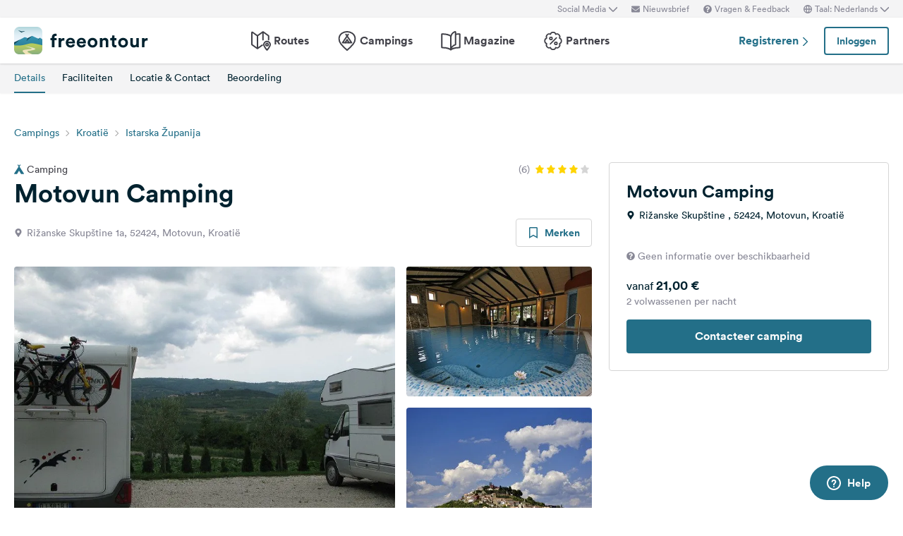

--- FILE ---
content_type: text/html; charset=UTF-8
request_url: https://www.freeontour.com/nl/pitches/motovun-camping-motovun
body_size: 10101
content:
<!DOCTYPE html>
<html lang="nl">
<head>
    <meta charset="UTF-8">

<meta http-equiv="Content-Type" content="text/html; charset=utf-8" />

<meta http-equiv="X-UA-Compatible" content="IE=edge">
<meta http-equiv="cleartype" content="on" />
<meta name="HandheldFriendly" content="true" />
<meta name="viewport" content="width=device-width, initial-scale=1.0, maximum-scale=1.0">

<meta name="mobile-web-app-capable" content="yes">
<meta name="apple-mobile-web-app-capable" content="yes">
<meta name="application-name" content="FREEONTOUR">
<meta name="apple-mobile-web-app-title" content="FREEONTOUR">
<meta name="theme-color" content="#ffffff">
<meta name="msapplication-navbutton-color" content="#236F88">
<meta name="apple-mobile-web-app-status-bar-style" content="black-translucent">
<meta name="msapplication-starturl" content="/">

<meta name="csrf_token" content="mZc5wtYUpCKBSsMfhaxILOONAKQwWqjA48rrI9XY">

    <meta name="language" content="nl" />

<meta name="twitter:card" content="summary_large_image">
<meta name="twitter:site" content="@FREEONTOUR">
<meta name="logged_in" content="false" />

            <meta name="author" content="FREEONTOUR" />
            <meta name="description" content="Motovun Camping is een camping in Motovun, Kroatië" />
            <meta name="apple-itunes-app" content="app-id=xxxxxxxxx, app-argument=/nl/pitches/motovun-camping-motovun" />
        <title>Motovun Camping - FREEONTOUR </title>
    <link rel="preload" href="/next/css/app/app.css?id=e269ad1cb139441d1e5e8a5065e11a13" as="style" />
                <link rel="preload" href="/esi/javascript_variables?locale=nl&amp;version=next&amp;cb=v2.2026.01" as="script" />
            <link rel="preload" href="/next/lang/nl.js?id=161294652b905d6aadb85b1cb1e5abc9" as="script" />
            <link rel="preload" href="/next/js/app/manifest.js?id=a55c74fcdb2d150765a626e95c7bcf78" as="script" />
            <link rel="preload" href="/next/js/app/vendor.js?id=77988cb6334a0d70b9ad336cb148c3d8" as="script" />
            <link rel="preload" href="/next/js/app/app.js?id=85e6076c7b1d6d033ba0974f9f2afed3" as="script" />
                <link rel="preload" href="https://www.freeontour.com/next/fonts/lineto-circular-book.woff2" as="font"  crossorigin />
            <link rel="preload" href="https://www.freeontour.com/next/fonts/lineto-circular-medium.woff2" as="font"  crossorigin />
            <link rel="preload" href="https://www.freeontour.com/next/fonts/lineto-circular-bold.woff2" as="font"  crossorigin />
        <link rel="icon" sizes="512x512" href="https://www.freeontour.com/next/images/logos/logo-square-512.png">
<link rel="apple-touch-icon" sizes="512x512" href="https://www.freeontour.com/next/images/logos/logo-square-512.png">
<link rel="icon" sizes="192x192" href="https://www.freeontour.com/next/images/logos/logo-square-192.png">
<link rel="apple-touch-icon" sizes="192x192" href="https://www.freeontour.com/next/images/logos/logo-square-192.png">    <meta property="og:title" content="Motovun Camping - FREEONTOUR">
<meta property="og:description" content="Motovun Camping is een camping in Motovun, Kroatië">
<meta property="og:url" content="https://www.freeontour.com/nl/pitches/motovun-camping-motovun">
<meta property="og:type" content="website">
<meta property="og:site_name" content="FREEONTOUR">
<meta property="og:locale" content="nl_NL">
<meta property="og:image" content="https://cdn.freeontour.com/media/general/47a4d2375b3cb152b5ec343db04f492c8ad02cfa2432e19b87cdc6d8800a5ff3/large.jpg?format=auto">
<meta property="og:image:alt" content="Motovun Camping - Campings">
<meta property="fb:app_id" content="453468458162995">
    
    
            <meta name="robots" content="noindex"/>    
    
    
    
    <link rel="manifest" href="/manifest.json">

    
    <link href="/next/css/app/app.css?id=e269ad1cb139441d1e5e8a5065e11a13" rel="stylesheet">
    
    <meta name="sentry-trace" content="b75f1104c2294805929b66964838681a-c6f6953a21ef46ae"/>
</head>
<body class="antialiased font-sans relative">

<main class="flex flex-col min-h-full" >
    <div class="browser-not-supported">
    <p class="browser-not-supported__content">Helaas ondersteunen we uw browser (Internet Explorer) niet meer, sommige functionaliteiten konden niet werken.
        <a class="browser-not-supported__link" target="_blank"
           href="https://browsehappy.com/">Klik hier voor informatie over het upgraden van uw browser.
        </a>
    </p>
</div>    <div class="hidden lg:block  bg-gray-lightest " style="height: 25px;">
    <div class="max-w-screen-xl mx-auto px-5 h-full flex items-center justify-end text-xs text-gray">
        <social-media-dropdown></social-media-dropdown>
        <newsletter-modal-trigger>
            <template #default="slotProps">
                <div class="pl-5" v-if="slotProps.loggedIn">
                    <a class=" hover:text-gray-dark cursor-pointer flex items-center text-gray"  @click.prevent="slotProps.open">
                        <svg class="h-3 w-3 mr-1">
                            <use xlink:href="/next/sprite.svg?cb=v2.2026.01#envelope"></use>
                        </svg>
                        Nieuwsbrief
                    </a>
                </div>
            </template>
        </newsletter-modal-trigger>
        <zendesk-widget-trigger>
            <template #default="slotProps">
                <div class="pl-5 flex items-center hover:text-gray-dark cursor-pointer" @click.prevent="slotProps.open">
                    <svg v-if="slotProps.loading" class="animate-spin h-3 w-3 mr-1">
                        <use xlink:href="/next/sprite.svg?cb=v2.2026.01#spinner"></use>
                    </svg>
                    <svg v-else class="h-3 w-3 mr-1">
                        <use xlink:href="/next/sprite.svg?cb=v2.2026.01#question-circle-solid"></use>
                    </svg>
                    Vragen &amp; Feedback
                </div>
            </template>
        </zendesk-widget-trigger>
        <language-picker></language-picker>
        
    </div>
</div>
<header 
    id="header" 
    class="
                 
            bg-white shadow 
                lg:sticky lg:top-0 lg:left-0 lg:right-0 lg:w-full lg:z-50 
    "
>
     
        <div class="hidden lg:flex max-w-screen-xl mx-auto px-5 justify-between items-center w-full" style="height: 65px;">
            <a href="https://www.freeontour.com/nl">
                <img src="https://www.freeontour.com/next/images/logos/logo.svg" alt="FREEONTOUR Logo" style="width: 190px;">
            </a>
            <nav class="h-full">
                <ul class="h-full flex">
                    <li class="h-full flex items-center mx-3 px-2 text-gray-dark ">
                        <a href="https://www.freeontour.com/nl/routes" class="font-bold flex items-center hover:text-blue">
                            <svg class="h-7 w-7 mr-1">
                                <use xlink:href="/next/sprite.svg?cb=v2.2026.01#routes"></use>
                            </svg>
                            Routes
                        </a>
                    </li>
                    <li class="h-full flex items-center mx-3 px-2 text-gray-dark ">
                        <a href="https://www.freeontour.com/nl/pitches" class="font-bold flex items-center hover:text-blue">
                            <svg class="h-7 w-7 mr-1">
                                <use xlink:href="/next/sprite.svg?cb=v2.2026.01#places"></use>
                            </svg>
                            Campings
                        </a>
                    </li>
                    <li class="h-full flex items-center mx-3 px-2 text-gray-dark ">
                        <a href="https://www.freeontour.com/nl/magazine" class="flex items-center font-bold hover:text-blue">
                            <svg class="h-7 w-7 mr-1">
                                <use xlink:href="/next/sprite.svg?cb=v2.2026.01#articles"></use>
                            </svg>
                            Magazine
                        </a>
                    </li>
                    <li class="h-full flex items-center mx-3 px-2 text-gray-dark ">
                        <a href="https://www.freeontour.com/nl/partners" class="flex items-center font-bold hover:text-blue">
                            <svg class="h-7 w-7 mr-1">
                                <use xlink:href="/next/sprite.svg?cb=v2.2026.01#discount-bubble"></use>
                            </svg>
                            Partners
                        </a>
                    </li>
                </ul>
            </nav>
            <div style="width: 250px">
                <user-header-block
                    register-url="https://www.freeontour.com/nl/registreren"
                                    >
                </user-header-block>
            </div>
        </div>
    
    <div   style="height: 50px;" class="lg:hidden" >
                    <div class="h-full flex justify-between items-center">
                <div id="mobile-menu-icon" class="px-5">
                    <svg class="h-6 w-6 stroke-2 inline-block text-blue cursor-pointer">
                        <use xlink:href="/next/sprite.svg?cb=v2.2026.01#menu"></use>
                    </svg>
                </div>
                <a href="https://www.freeontour.com/nl" class="inline-block">
                    <img src="https://www.freeontour.com/next/images/logos/logo.svg" alt="FREEONTOUR Logo" style="width: 150px;">
                </a>
                <div class="px-5">
                    <breakpoints inline-template>
                        <notifications-mobile v-if="isMobile && authenticated"></notifications-mobile>
                    </breakpoints>
                </div>
            </div>
                <div id="mobile-menu" class="fixed top-0 bottom-0 left-0 w-0 h-full bg-black bg-opacity-60 z-50 flex">
            <div class="w-10/12 max-w-screen-sm h-full bg-white overflow-y-auto">
                <div class="flex items-center" style="height: 50px;">
                    <div id="mobile-menu-close-icon" class="px-5 mr-6">
                        <svg class="h-5 w-5 inline-block stroke-2 inline-block text-blue cursor-pointer">
                            <use xlink:href="/next/sprite.svg?cb=v2.2026.01#close"></use>
                        </svg>
                    </div>
                    <a href="https://www.freeontour.com/nl" class="inline-block">
                        <img src="https://www.freeontour.com/next/images/logos/logo.svg" alt="FREEONTOUR Logo" style="width: 150px;">
                    </a>
                </div>

                <user-menu-mobile 
                                    ></user-menu-mobile>

                                    <div class="px-5">
                        <ul class="text-gray-dark font-bold pt-5 pb-2">
                            <li class="py-3 px-5 ">
                                <a href="https://www.freeontour.com/nl/routes" class="flex">
                                    <svg class="h-7 w-7 mr-4">
                                        <use xlink:href="/next/sprite.svg?cb=v2.2026.01#routes"></use>
                                    </svg>
                                    Routes
                                </a>
                            </li>
                            <li class="py-3 px-5 ">
                                <a href="https://www.freeontour.com/nl/pitches" class="flex">
                                    <svg class="h-7 w-7 mr-4">
                                        <use xlink:href="/next/sprite.svg?cb=v2.2026.01#places"></use>
                                    </svg>
                                    Campings
                                </a>
                            </li>
                            <li class="py-3 px-5 ">
                                <a href="https://www.freeontour.com/nl/magazine" class="flex">
                                    <svg class="h-7 w-7 mr-4">
                                        <use xlink:href="/next/sprite.svg?cb=v2.2026.01#articles"></use>
                                    </svg>
                                    Magazine
                                </a>
                            </li>
                            <li class="py-3 px-5 ">
                                <a href="https://www.freeontour.com/nl/partners" class="flex">
                                    <svg class="h-7 w-7 mr-4">
                                        <use xlink:href="/next/sprite.svg?cb=v2.2026.01#discount-bubble"></use>
                                    </svg>
                                    Partners
                                </a>
                            </li>
                        </ul>
                    </div>
                
                <login-state>
                    <template slot="guest">
                        <div class="mx-5 py-5 border-t border-b border-gray-light">
                            <div class="px-5 flex justify-between items-center">
                                <a href="https://www.freeontour.com/nl/registreren" class="text-blue font-bold">
                                    Registreren
                                    <svg class="h-3 w-3 inline-block stroke-3">
                                        <use :xlink:href="$svg('arrow-right')"></use>
                                    </svg>
                                </a>
                                <login-modal-button inline-template>
                                    <button @click="openLoginModal" class="btn btn--secondary bg-white">Inloggen</button>
                                </login-modal-button>
                            </div>
                        </div>
                    </template>
                    <template slot="auth">
                        <hr class="mx-5 border-gray-light">
                    </template>
                </login-state>

                <div class="mx-5 pt-5 text-gray-dark space-y-5">
                    <newsletter-modal-trigger>
                        <template #default="slotProps">
                            <div class="pl-5">
                                <a class="  hover:text-gray-dark font-bold text-sm cursor-pointer flex items-center "  @click.prevent="slotProps.open">
                                    <svg class=" h-4 w-4 mr-6">
                                        <use xlink:href="/next/sprite.svg?cb=v2.2026.01#envelope"></use>
                                    </svg>
                                    Nieuwsbrief
                                </a>
                            </div>
                        </template>
                    </newsletter-modal-trigger>
                    <zendesk-widget-trigger>
                        <template #default="slotProps">
                            <div class="pl-5 flex items-center hover:text-gray-dark font-bold text-sm" @click.prevent="slotProps.open">
                                <svg v-if="slotProps.loading" class="animate-spin h-4 w-4 mr-6">
                                    <use xlink:href="/next/sprite.svg?cb=v2.2026.01#spinner"></use>
                                </svg>
                                <svg v-else class="h-4 w-4 mr-6">
                                    <use xlink:href="/next/sprite.svg?cb=v2.2026.01#question-circle-solid"></use>
                                </svg>
                                Vragen &amp; Feedback
                            </div>
                        </template>
                    </zendesk-widget-trigger>
                    <language-picker></language-picker>
                    <login-state>
                        <template #auth="{csrfToken}">
                            <form method="POST" action="/logout" ref="logoutForm" class="cursor-pointer">
                                <input type="hidden" name="_token" :value="csrfToken"/>
                                <button class="pl-5 flex items-center hover:text-gray-dark font-bold text-sm" type="submit">
                                    <svg class="h-4 w-4 mr-6">
                                        <use xlink:href="/next/sprite.svg?cb=v2.2026.01#logout"></use>
                                    </svg>
                                    Afmelden
                                </button>
                            </form>
                        </template>
                    </login-state>
                </div>

                
                <hr class="m-5 border-gray-light">
                <div class="px-5">
                    <ul class="text-gray-dark text-sm font-bold space-y-5">
                        <li class="px-5">
                            Volg ons op social media
                        </li>
                    

                        <li class="px-5">
                            <a href="https://www.facebook.com/freeontour" target="_blank" class="flex items-center">
                                <svg class="h-4 w-4 mr-6 stroke-3" >
                                    <use :xlink:href="$svg('facebook')"></use>
                                </svg> 
                                Facebook
                            </a>
                        </li>
                    
                        <li class="px-5">
                            <a  href="https://www.instagram.com/freeontour_com/" target="_blank" class="flex items-center">
                                <svg class="h-4 w-4 mr-6 stroke-3">
                                    <use :xlink:href="$svg('instagram')"></use>
                                </svg> 
                                Instagram
                            </a>
                        </li>
                    </ul>
                </div>

            </div>

            <div class="w-2/12" id="mobile-menu-backdrop"></div>
        </div>
    </div>
</header>
    <div class="flex-1">
        
    <div class="min-h-100px lg:min-h-12 sticky w-full z-30 top-0">
    <breakpoints>
        <template #default="{isMobile}">
            <div 
                class="lg:min-h-12" 
                :class="{
                    'min-h-35px': $isWebview(),
                    'min-h-100px': !$isWebview()
                }"
            >
                <camping-toolbar
                    v-if="!$isWebview()"
                     
                        :class="{'lg:hidden' : !$isWebview()}"
                                        
                    :camping="{&quot;id&quot;:23173,&quot;name&quot;:&quot;Motovun Camping&quot;,&quot;partner&quot;:false,&quot;opening_times&quot;:{&quot;from&quot;:&quot;01-01&quot;,&quot;to&quot;:&quot;31-12&quot;,&quot;winter_from&quot;:null,&quot;winter_to&quot;:null},&quot;nl&quot;:{&quot;address&quot;:&quot;Ri\u017eanske Skup\u0161tine , 52424, Motovun, Kroati\u00eb&quot;,&quot;partner_discount_description&quot;:null},&quot;reservable&quot;:true,&quot;bookable&quot;:false,&quot;bookingInformation&quot;:{&quot;bookable&quot;:false,&quot;bookable_after_days&quot;:null,&quot;bookable_sources&quot;:null,&quot;reservable&quot;:true,&quot;best_price&quot;:&quot;21&quot;,&quot;price_description&quot;:&quot;Prijs voor 2 volwassenen in het hoogseizoen&quot;,&quot;cta_text_secondary&quot;:null,&quot;cta_link_secondary&quot;:null,&quot;has_availability&quot;:false,&quot;cta_text&quot;:&quot;Contacteer camping&quot;,&quot;cta_link&quot;:&quot;https:\/\/www.freeontour.com\/nl\/pitches\/motovun-camping-motovun\/reservation-request&quot;}}"
                ></camping-toolbar>
                <camping-tabs-toolbar
                    :is-partner="false"
                    :has-amenities="true"
                    :has-availability="(isMobile ? true : false)"
                ></camping-tabs-toolbar>
            </div>
        </template>
        <div class="bg-white lg:hidden p-5  h-24 ">
            <div class="animate-pulse space-y-8">
                                    <div class="flex space-between">
                        <div class="h-4 w-8/12 bg-gray-lightest rounded"></div>
                        <div class="h-4 w-3/12"></div>
                        <div class="h-4 w-1/12 bg-gray-lightest rounded"></div>
                    </div>
                                <div class="h-4 bg-gray-lightest rounded"></div>
            </div>
        </div>
    </breakpoints>
</div>    <div class="block lg:hidden bg-gray-lighter">
    <div class="relative bg-gray-lighter">
        <div class="aspect-w-16 aspect-h-7">
                            <img src="https://cdn.freeontour.com/media/general/47a4d2375b3cb152b5ec343db04f492c8ad02cfa2432e19b87cdc6d8800a5ff3/thumb.jpg?format=auto" alt="Freeontour">
                <gallery
                    :options="{perPage: 1, preloadPages: 1, lazyLoad: 'nearby', cover: true, heightRatio: 7/16, arrows: false}"
                    :photos="[{&quot;urls&quot;:{&quot;large&quot;:&quot;https:\/\/cdn.freeontour.com\/media\/general\/47a4d2375b3cb152b5ec343db04f492c8ad02cfa2432e19b87cdc6d8800a5ff3\/large.jpg?format=auto&quot;,&quot;medium&quot;:&quot;https:\/\/cdn.freeontour.com\/media\/general\/47a4d2375b3cb152b5ec343db04f492c8ad02cfa2432e19b87cdc6d8800a5ff3\/medium.jpg?format=auto&quot;,&quot;small&quot;:&quot;https:\/\/cdn.freeontour.com\/media\/general\/47a4d2375b3cb152b5ec343db04f492c8ad02cfa2432e19b87cdc6d8800a5ff3\/small.jpg?format=auto&quot;,&quot;article&quot;:&quot;https:\/\/cdn.freeontour.com\/media\/general\/47a4d2375b3cb152b5ec343db04f492c8ad02cfa2432e19b87cdc6d8800a5ff3\/article.jpg?format=auto&quot;}},{&quot;urls&quot;:{&quot;large&quot;:&quot;https:\/\/cdn.freeontour.com\/media\/general\/23c9c72226cb639b76388674b7c8797fe6d9c1a20b0bd1992ba9bdd88337afdc\/large.jpg?format=auto&quot;,&quot;medium&quot;:&quot;https:\/\/cdn.freeontour.com\/media\/general\/23c9c72226cb639b76388674b7c8797fe6d9c1a20b0bd1992ba9bdd88337afdc\/medium.jpg?format=auto&quot;,&quot;small&quot;:&quot;https:\/\/cdn.freeontour.com\/media\/general\/23c9c72226cb639b76388674b7c8797fe6d9c1a20b0bd1992ba9bdd88337afdc\/small.jpg?format=auto&quot;,&quot;article&quot;:&quot;https:\/\/cdn.freeontour.com\/media\/general\/23c9c72226cb639b76388674b7c8797fe6d9c1a20b0bd1992ba9bdd88337afdc\/article.jpg?format=auto&quot;}},{&quot;urls&quot;:{&quot;large&quot;:&quot;https:\/\/cdn.freeontour.com\/media\/general\/1e013e60addea3a9bad3b5289236c365ec5002cc3b41fc49881ed9ec2aa5021b\/large.jpg?format=auto&quot;,&quot;medium&quot;:&quot;https:\/\/cdn.freeontour.com\/media\/general\/1e013e60addea3a9bad3b5289236c365ec5002cc3b41fc49881ed9ec2aa5021b\/medium.jpg?format=auto&quot;,&quot;small&quot;:&quot;https:\/\/cdn.freeontour.com\/media\/general\/1e013e60addea3a9bad3b5289236c365ec5002cc3b41fc49881ed9ec2aa5021b\/small.jpg?format=auto&quot;,&quot;article&quot;:&quot;https:\/\/cdn.freeontour.com\/media\/general\/1e013e60addea3a9bad3b5289236c365ec5002cc3b41fc49881ed9ec2aa5021b\/article.jpg?format=auto&quot;}},{&quot;urls&quot;:{&quot;large&quot;:&quot;https:\/\/cdn.freeontour.com\/media\/general\/3c9ec14f08828ce8fe5b4ac6b3f8582a4439b1559747277e4211a530392639bc\/large.jpg?format=auto&quot;,&quot;medium&quot;:&quot;https:\/\/cdn.freeontour.com\/media\/general\/3c9ec14f08828ce8fe5b4ac6b3f8582a4439b1559747277e4211a530392639bc\/medium.jpg?format=auto&quot;,&quot;small&quot;:&quot;https:\/\/cdn.freeontour.com\/media\/general\/3c9ec14f08828ce8fe5b4ac6b3f8582a4439b1559747277e4211a530392639bc\/small.jpg?format=auto&quot;,&quot;article&quot;:&quot;https:\/\/cdn.freeontour.com\/media\/general\/3c9ec14f08828ce8fe5b4ac6b3f8582a4439b1559747277e4211a530392639bc\/article.jpg?format=auto&quot;}},{&quot;urls&quot;:{&quot;large&quot;:&quot;https:\/\/cdn.freeontour.com\/media\/general\/a2cb59f4b1964bfd20a0b09cc47c4441219bdd89a22d093f2a0de9a9bc431d80\/large.jpg?format=auto&quot;,&quot;medium&quot;:&quot;https:\/\/cdn.freeontour.com\/media\/general\/a2cb59f4b1964bfd20a0b09cc47c4441219bdd89a22d093f2a0de9a9bc431d80\/medium.jpg?format=auto&quot;,&quot;small&quot;:&quot;https:\/\/cdn.freeontour.com\/media\/general\/a2cb59f4b1964bfd20a0b09cc47c4441219bdd89a22d093f2a0de9a9bc431d80\/small.jpg?format=auto&quot;,&quot;article&quot;:&quot;https:\/\/cdn.freeontour.com\/media\/general\/a2cb59f4b1964bfd20a0b09cc47c4441219bdd89a22d093f2a0de9a9bc431d80\/article.jpg?format=auto&quot;}}]"
                    alt="Motovun Camping"
                ></gallery>
                                </div>
                    <svg class="h-7 w-7 absolute bottom-4 right-4 inline-block text-white pointer-events-none">
                <use xlink:href="/next/sprite.svg?cb=v2.2026.01#zoom-in"></use>
            </svg>
                    </div>
</div>
    <div class="max-w-screen-xl mx-auto px-5 mt-7 lg:mt-10">
        <div class="hidden lg:block">
            <ol class="breadcrumb text-sm">
                            <li class="breadcrumb__item"><a href="https://www.freeontour.com/nl/pitches/search">Campings</a></li>
                            <li class="breadcrumb__item"><a href="https://www.freeontour.com/nl/pitches/search?region=4">Kroatië</a></li>
                            <li class="breadcrumb__item"><a href="https://www.freeontour.com/nl/pitches/search?region=10653">Istarska Županija</a></li>
            
        </ol>
        </div>
        <div class="lg:grid lg:grid-cols-3 lg:gap-6 mt-8">
            <div class="lg:col-span-2 camping-content">
                <div class="pb-5">
                    <div class="flex justify-between items-center mb-4 lg:mb-0">
            <span class="text-sm text-gray-dark inline-flex items-center"
              title="Camping #23173">
            <svg class="h-3.5 w-3.5 inline-block text-blue mr-1">
                <use xlink:href="/next/sprite.svg?cb=v2.2026.01#campsite-solid"></use>
            </svg>
            Camping
        </span>
        <div class="flex items-center">
                <div class="inline-flex items-center">
            <span class="text-sm text-gray mr-2">(6)</span>
            <div class="inline-flex items-center text-gray-light">
                                    <svg class="h-3 w-3 inline-block mr-1 text-yellow">
                        <use xlink:href="/next/sprite.svg?cb=v2.2026.01#rating-star-solid"></use>
                    </svg>
                                    <svg class="h-3 w-3 inline-block mr-1 text-yellow">
                        <use xlink:href="/next/sprite.svg?cb=v2.2026.01#rating-star-solid"></use>
                    </svg>
                                    <svg class="h-3 w-3 inline-block mr-1 text-yellow">
                        <use xlink:href="/next/sprite.svg?cb=v2.2026.01#rating-star-solid"></use>
                    </svg>
                                    <svg class="h-3 w-3 inline-block mr-1 text-yellow">
                        <use xlink:href="/next/sprite.svg?cb=v2.2026.01#rating-star-solid"></use>
                    </svg>
                                    <svg class="h-3 w-3 inline-block mr-1 ">
                        <use xlink:href="/next/sprite.svg?cb=v2.2026.01#rating-star-solid"></use>
                    </svg>
                            </div>
        </div>
    </div>
</div>
<h1 class="heading-1 mt-1 text-3xl lg:text-4xl">
    Motovun Camping
</h1>
<div class="flex justify-between items-center mt-4">
    <div class="text-sm text-gray flex">
        <svg class="h-3 w-3 inline-block mt-1 mr-1.5">
            <use xlink:href="/next/sprite.svg?cb=v2.2026.01#pin-solid"></use>
        </svg>
        <span>Rižanske Skupštine  1a, 52424, Motovun, Kroatië</span>
    </div>
    <div class="hidden lg:block">
        <bookmark-button
            :favoritable-id="23173"
            favoritable-type="Freeontour\Camping"
            large
        >
        </bookmark-button>
    </div>
</div>                    <div class="hidden lg:block my-7" style="min-height:385px">
        <gallery :only-desktop="true" :photos="[{&quot;urls&quot;:{&quot;large&quot;:&quot;https:\/\/cdn.freeontour.com\/media\/general\/47a4d2375b3cb152b5ec343db04f492c8ad02cfa2432e19b87cdc6d8800a5ff3\/large.jpg?format=auto&quot;,&quot;medium&quot;:&quot;https:\/\/cdn.freeontour.com\/media\/general\/47a4d2375b3cb152b5ec343db04f492c8ad02cfa2432e19b87cdc6d8800a5ff3\/medium.jpg?format=auto&quot;,&quot;small&quot;:&quot;https:\/\/cdn.freeontour.com\/media\/general\/47a4d2375b3cb152b5ec343db04f492c8ad02cfa2432e19b87cdc6d8800a5ff3\/small.jpg?format=auto&quot;,&quot;article&quot;:&quot;https:\/\/cdn.freeontour.com\/media\/general\/47a4d2375b3cb152b5ec343db04f492c8ad02cfa2432e19b87cdc6d8800a5ff3\/article.jpg?format=auto&quot;}},{&quot;urls&quot;:{&quot;large&quot;:&quot;https:\/\/cdn.freeontour.com\/media\/general\/23c9c72226cb639b76388674b7c8797fe6d9c1a20b0bd1992ba9bdd88337afdc\/large.jpg?format=auto&quot;,&quot;medium&quot;:&quot;https:\/\/cdn.freeontour.com\/media\/general\/23c9c72226cb639b76388674b7c8797fe6d9c1a20b0bd1992ba9bdd88337afdc\/medium.jpg?format=auto&quot;,&quot;small&quot;:&quot;https:\/\/cdn.freeontour.com\/media\/general\/23c9c72226cb639b76388674b7c8797fe6d9c1a20b0bd1992ba9bdd88337afdc\/small.jpg?format=auto&quot;,&quot;article&quot;:&quot;https:\/\/cdn.freeontour.com\/media\/general\/23c9c72226cb639b76388674b7c8797fe6d9c1a20b0bd1992ba9bdd88337afdc\/article.jpg?format=auto&quot;}},{&quot;urls&quot;:{&quot;large&quot;:&quot;https:\/\/cdn.freeontour.com\/media\/general\/1e013e60addea3a9bad3b5289236c365ec5002cc3b41fc49881ed9ec2aa5021b\/large.jpg?format=auto&quot;,&quot;medium&quot;:&quot;https:\/\/cdn.freeontour.com\/media\/general\/1e013e60addea3a9bad3b5289236c365ec5002cc3b41fc49881ed9ec2aa5021b\/medium.jpg?format=auto&quot;,&quot;small&quot;:&quot;https:\/\/cdn.freeontour.com\/media\/general\/1e013e60addea3a9bad3b5289236c365ec5002cc3b41fc49881ed9ec2aa5021b\/small.jpg?format=auto&quot;,&quot;article&quot;:&quot;https:\/\/cdn.freeontour.com\/media\/general\/1e013e60addea3a9bad3b5289236c365ec5002cc3b41fc49881ed9ec2aa5021b\/article.jpg?format=auto&quot;}},{&quot;urls&quot;:{&quot;large&quot;:&quot;https:\/\/cdn.freeontour.com\/media\/general\/3c9ec14f08828ce8fe5b4ac6b3f8582a4439b1559747277e4211a530392639bc\/large.jpg?format=auto&quot;,&quot;medium&quot;:&quot;https:\/\/cdn.freeontour.com\/media\/general\/3c9ec14f08828ce8fe5b4ac6b3f8582a4439b1559747277e4211a530392639bc\/medium.jpg?format=auto&quot;,&quot;small&quot;:&quot;https:\/\/cdn.freeontour.com\/media\/general\/3c9ec14f08828ce8fe5b4ac6b3f8582a4439b1559747277e4211a530392639bc\/small.jpg?format=auto&quot;,&quot;article&quot;:&quot;https:\/\/cdn.freeontour.com\/media\/general\/3c9ec14f08828ce8fe5b4ac6b3f8582a4439b1559747277e4211a530392639bc\/article.jpg?format=auto&quot;}},{&quot;urls&quot;:{&quot;large&quot;:&quot;https:\/\/cdn.freeontour.com\/media\/general\/a2cb59f4b1964bfd20a0b09cc47c4441219bdd89a22d093f2a0de9a9bc431d80\/large.jpg?format=auto&quot;,&quot;medium&quot;:&quot;https:\/\/cdn.freeontour.com\/media\/general\/a2cb59f4b1964bfd20a0b09cc47c4441219bdd89a22d093f2a0de9a9bc431d80\/medium.jpg?format=auto&quot;,&quot;small&quot;:&quot;https:\/\/cdn.freeontour.com\/media\/general\/a2cb59f4b1964bfd20a0b09cc47c4441219bdd89a22d093f2a0de9a9bc431d80\/small.jpg?format=auto&quot;,&quot;article&quot;:&quot;https:\/\/cdn.freeontour.com\/media\/general\/a2cb59f4b1964bfd20a0b09cc47c4441219bdd89a22d093f2a0de9a9bc431d80\/article.jpg?format=auto&quot;}}]">
            <div class="flex flex-col animate-pulse grid grid-cols-9 gap-4">
                <div class="bg-gray-lighter col-span-6 row-span-2 h-96 rounded-md"></div>
                <div class="bg-gray-lighter col-span-3 rounded-md h-full"></div>
                <div class="bg-gray-lighter col-span-3 rounded-md h-full"></div>
            </div>
            <template v-slot="slotProps">
                <div class="grid grid-cols-9 gap-4">
                    <a @click.prevent="slotProps.showGalleryModal(index)"
                        v-for="(photo, index) in slotProps.visiblePhotos"
                        class="bg-gray-lighter rounded overflow-hidden cursor-pointer relative bg-cover bg-center bg-no-repeat h-16"
                        :key="index"
                        :class="{'col-span-6 row-span-2 h-96': index === 0, 'col-span-3 h-full': index === 1 || index === 2}"
                        :style="{ backgroundImage: 'url(' + (index < 1 ? photo.urls.medium : photo.urls.small) +')' }"
                    >
                        <svg v-if="index === 0"
                            class="h-5 w-5 absolute bottom-3.5 right-3.5 inline-block text-white">
                            <use xlink:href="/next/sprite.svg?cb=v2.2026.01#zoom-in"></use>
                        </svg>
                    </a>

                    <template v-if="slotProps.visiblePhotos.length < 3">
                        <a v-for="n in (3 - slotProps.visiblePhotos.length)"
                            class="bg-gray-lighter rounded overflow-hidden relative bg-cover bg-center bg-no-repeat h-16"
                            :key="'placeholder-' + n"
                            :class="{'col-span-6 row-span-2 h-96': n === 0, 'col-span-3 h-full': n === 1 || n === 2}"
                        >
                            <div class="absolute top-0 left-0 h-full w-full flex items-center justify-center">
                                <svg class="h-24 w-24 top-1/2 left-1/2 text-white inline-block">
                                    <use xlink:href="/next/sprite.svg?cb=v2.2026.01#campsite-solid"></use>
                                </svg>
                            </div>
                        </a>
                    </template>
                </div>
            </template>
        </gallery>
    </div>
                </div>

                
                                    <div id="not-logged-in" class="hidden lg:flex pb-10 mb-10 bg-no-repeat bg-contain justify-center items-start" style="background-image: url(https://www.freeontour.com/next/images/campings/bg-blur.jpg); height:1653px;">
    <div class=" bg-white p-20 rounded shadow-lg w-4/5 mt-20">
        <h3 class="heading-3">Campinggids</h4>
        <p class="mt-10">
            Onze uitgebreide campinggids helpt je bij het zoeken naar campings in heel Europa. Wanneer je jezelf registreert heb je direct gratis toegang tot de volledige Freeontour database met meer dan 25.000 campings.
        </p>
        <p class="font-bold mt-10">
            Meld u nu aan, het duurt slechts twee minuten!
        </p>
        <div class="mt-10">
            <a  class="btn btn--primary btn--lg w-full" href="https://www.freeontour.com/nl/registreren">
                Nu registreren
            </a>
            <login-button inline-template>
                <a class="btn btn--secondary btn--lg w-full ml-2" @click="showLoginModal">
                    Nu inloggen
                </a>
            </login-button>
        </div>
    </div>
</div>
<div id="not-logged-in" class="lg:hidden mb-10 bg-no-repeat bg-cover" style="background-image: url(https://www.freeontour.com/next/images/campings/bg-blur-mobile.jpg);height: 1200px">
    <div class="m-5 mt-10  bg-white p-10 rounded shadow-lg">
        <h3 class="heading-3">Campinggids</h4>
        <p class="mt-10">
            Onze uitgebreide campinggids helpt je bij het zoeken naar campings in heel Europa. Wanneer je jezelf registreert heb je direct gratis toegang tot de volledige Freeontour database met meer dan 25.000 campings.
        </p>
        <p class="font-bold mt-10">
            Meld u nu aan, het duurt slechts twee minuten!
        </p>
        <div class="mt-10 flex md:flex-no-wrap flex-wrap space-y-3 w-full">
            <a  class="btn btn--primary btn--lg w-full" href="https://www.freeontour.com/nl/registreren">
                Nu registreren
            </a>
            <login-button inline-template>
                <a class="btn btn--secondary btn--lg w-full ml-2" @click="showLoginModal">
                    Nu inloggen
                </a>
            </login-button>
        </div>
    </div>
</div>

<camping-availability
    :camping="{&quot;id&quot;:23173,&quot;name&quot;:&quot;Motovun Camping&quot;,&quot;partner&quot;:false,&quot;opening_times&quot;:{&quot;from&quot;:&quot;01-01&quot;,&quot;to&quot;:&quot;31-12&quot;,&quot;winter_from&quot;:null,&quot;winter_to&quot;:null},&quot;nl&quot;:{&quot;address&quot;:&quot;Ri\u017eanske Skup\u0161tine , 52424, Motovun, Kroati\u00eb&quot;,&quot;partner_discount_description&quot;:null},&quot;reservable&quot;:true,&quot;bookable&quot;:false,&quot;bookingInformation&quot;:{&quot;bookable&quot;:false,&quot;bookable_after_days&quot;:null,&quot;bookable_sources&quot;:null,&quot;reservable&quot;:true,&quot;best_price&quot;:&quot;21&quot;,&quot;price_description&quot;:&quot;Prijs voor 2 volwassenen in het hoogseizoen&quot;,&quot;cta_text_secondary&quot;:null,&quot;cta_link_secondary&quot;:null,&quot;has_availability&quot;:false,&quot;cta_text&quot;:&quot;Contacteer camping&quot;,&quot;cta_link&quot;:&quot;https:\/\/www.freeontour.com\/nl\/pitches\/motovun-camping-motovun\/reservation-request&quot;}}"
    :accommodations-enabled="false"
    :initial-date-range="null"
/>                            </div>
                
                <div class="relative">
                    <div class="sticky top-28 pb-11">
                        <breakpoints inline-template>
                            <camping-availability-filter
                                v-if="!isMobile"
                            >
                                <div class="p-6 rounded border border-gray-light">
                                    <div class="animate-pulse max-w-4xl m-auto space-y-3">
                                        <div class="h-8 w-10/12 bg-gray-lightest rounded"></div>
                                        <div class="h-4 bg-gray-lightest rounded"></div>
                                        <div class="h-4 rounded"></div>
                                        <div class="h-12 bg-gray-lightest rounded"></div>
                                        <div class="h-12 bg-gray-lightest rounded"></div>
                                        <div class="h-4 rounded"></div>
                                        <div class="flex space-between">
                                            <div class="h-12 w-8/12 rounded"></div>
                                            <div class="h-12 w-4/12 bg-gray-lightest rounded"></div>
                                        </div>
                                        <hr class="border-gray-light">
                                        <div class="h-2 w-8/12 bg-gray-lightest rounded"></div>
                                        <div class="h-2 bg-gray-lightest rounded"></div>
                                        <div class="h-2 w-6/12 bg-gray-lightest rounded"></div>
                                    </div>
                                </div>
                            </camping-availability-filter>
                        </breakpoints>
                    </div>
                </div>
        </div>
    </div>
    <hit :hittable-id="23173"  hittable-type="Freeontour\Camping"></hit>
    </div>

    
    <login-modal></login-modal>
    <language-switch-modal></language-switch-modal>

            <cookie-consent-modal></cookie-consent-modal>
    
    <gallery-modal></gallery-modal>
    <agreement-modal></agreement-modal>
    <newsletter-modal></newsletter-modal>
    <portal-target name="modal"></portal-target>
    <portal-target name="confirmation"></portal-target>
    <error-modal></error-modal>


            <footer class="flex-shrink-0 w-full print:hidden">
    <div class="bg-gray-dark">
        <div class="max-w-screen-xl mx-auto px-5 py-8 lg:py-10">
            <div class="lg:hidden">
                <div class="grid grid-cols-2 gap-x-4">
                    <div class="space-y-2.5 flex flex-col">
                        <span class="text-xs text-gray uppercase">Service</span>
                        <a href="https://freeontour.zendesk.com/hc/nl"
                           target="_blank" rel="noreferrer"
                           class="text-white text-sm font-bold hover:text-blue">Help</a>
                                                                                    <a href="https://www.freeontour.com/nl/pages/over-ons"
                                   class="text-white text-sm font-bold hover:text-blue">Over ons</a>
                                                                                                                    <a href="https://www.freeontour.com/nl/pages/word-partner-van-freeontour"
                                   class="text-white text-sm font-bold hover:text-blue">Freeontour-partner worden</a>
                                                                            <a href="https://www.freeontour.com/nl/wat-is-Freeontour" class="text-white text-sm font-bold hover:text-blue">Wat is Freeontour</a>
                    </div>
                    <div class="space-y-2.5 flex flex-col">
                        <span class="text-xs text-gray uppercase">Juridisch</span>
                                                                                    <a href="https://www.freeontour.com/nl/pages/colofon"
                                   class="text-white text-sm font-bold hover:text-blue">Colofon</a>
                                                                                        <a href="https://www.freeontour.com/nl/pages/agb"
                                   class="text-white text-sm font-bold hover:text-blue">Freeontour-gebruiksvoorwaarden</a>
                                                                                        <a href="https://www.freeontour.com/nl/pages/privacyverklaring"
                                   class="text-white text-sm font-bold hover:text-blue">Freeontour-privacybeleid</a>
                                                                                        <a href="https://www.freeontour.com/nl/pages/disclaimer"
                                   class="text-white text-sm font-bold hover:text-blue">Juridische Informatie</a>
                                                                        </div>
                </div>
                <div class="flex flex-col mt-6 -mb-2.5">
                    <span class="text-xs text-gray uppercase">Freeontour Apps</span>
                    <div class="flex items-center">
                        <a href="https://www.freeontour.com/ios?utm_source=portal&utm_campaign=footer"
                           target="_blank">
                            <img alt="Downloaden in de Apple Store" width="130" data-src="https://www.freeontour.com/next/images/apps/apple-store-badge-nl.svg" v-lazy-img>
                        </a>
                        <a href="https://www.freeontour.com/android?utm_source=portal&utm_campaign=footer"
                           target="_blank">
                            <img alt="Download het op Google Play" width="160" data-src="https://www.freeontour.com/next/images/apps/google-play-badge-nl.png" v-lazy-img>
                        </a>
                    </div>
                    <div class="space-y-2.5 flex flex-col">
                        <span class="text-xs text-gray uppercase">Volg ons op social media</span>
                        
                        <a  href="https://www.facebook.com/freeontour" target="_blank" class="flex items-center text-white text-sm font-bold hover:text-blue" >
                            <svg class="h-4 w-4 mr-3 stroke-3 text-white">
                                <use :xlink:href="$svg('facebook')"></use>
                            </svg> 
                            Facebook
                        </a>

                        <a  href="https://www.instagram.com/freeontour_com/" target="_blank" class="flex items-center text-white text-sm font-bold hover:text-blue" >
                            <svg class="h-4 w-4 mr-3 stroke-3 text-white">
                                <use :xlink:href="$svg('instagram')"></use>
                            </svg> 
                            Instagram
                        </a>
                    </div>
                </div>
            </div>
            <div class="hidden lg:grid grid-cols-4 gap-x-6">
                <div>
                    <img src="https://www.freeontour.com/next/images/logos/logo-white-text.svg" alt="FREEONTOUR Logo" style="width: 190px;">
                    <p class="text-gray text-xs mt-6">Ontdek de wereld van kamperen. Lees artikelen over reisbestemmingen en bouw je eigen route of verken routes gemaakt door ons of andere gebruikers. Met onze gratis camperplaats- en campergids vind je eenvoudig je volgende overnachtingsplek.</p>
                </div>
                <div class="space-y-2.5 flex flex-col">
                    <span class="text-xs text-gray uppercase">Alles over het onderwerp kamperen</span>
                    <a href="https://www.freeontour.com/nl/pitches"
                       class="text-white text-sm font-bold hover:text-blue">De mooiste campings en camperplaatsen</a>
                                                                        <a href="https://www.freeontour.com/nl/magazine?ec=outdoor-en-sport" class="text-white text-sm font-bold hover:text-blue">Reisbelevingen voor sportievelingen</a>
                                                    <a href="https://www.freeontour.com/nl/magazine?ec=actief-zijn-ontspannen" class="text-white text-sm font-bold hover:text-blue">Reisbelevingen voor genieters</a>
                                                    <a href="https://www.freeontour.com/nl/magazine?ec=ontspanning-cultuur" class="text-white text-sm font-bold hover:text-blue">Reisbelevingen voor cultuurliefhebbers</a>
                                                    <a href="https://www.freeontour.com/nl/magazine?ec=familie" class="text-white text-sm font-bold hover:text-blue">Reisbelevingen voor de hele familie</a>
                                                            </div>
                <div class="space-y-2.5 flex flex-col">
                    <span class="text-xs text-gray uppercase">Meedoen</span>
                    <a href="https://www.freeontour.com/nl/routes"
                       class="text-white text-sm font-bold hover:text-blue">Uw eigen route plannen</a>
                                            <a href="https://www.freeontour.com/nl/registreren"
                           class="text-white text-sm font-bold hover:text-blue">Registreren</a>
                                    </div>
                <div class="flex flex-col justify-between">
                    <div class="space-y-2.5 flex flex-col">
                        <span class="text-xs text-gray uppercase">Service</span>
                        <a href="https://freeontour.zendesk.com/hc/nl"
                           target="_blank" rel="noreferrer"
                           class="text-white text-sm font-bold hover:text-blue">Help</a>
                                                                                    <a href="https://www.freeontour.com/nl/pages/over-ons"
                                   class="text-white text-sm font-bold hover:text-blue">Over ons</a>
                                                                                                                    <a href="https://www.freeontour.com/nl/pages/word-partner-van-freeontour"
                                   class="text-white text-sm font-bold hover:text-blue">Freeontour-partner worden</a>
                                                                            <a href="https://www.freeontour.com/nl/wat-is-Freeontour" class="text-white text-sm font-bold hover:text-blue">Wat is Freeontour</a>
                    </div>

                    <div class="flex flex-col mt-6">
                        <span class="text-xs text-gray uppercase">Freeontour Apps</span>
                        <div class="flex items-center">
                            <a href="https://www.freeontour.com/ios?utm_source=portal&utm_campaign=footer" target="_blank">
                                <img alt="Downloaden in de Apple Store" width="130" data-src="https://www.freeontour.com/next/images/apps/apple-store-badge-nl.svg" v-lazy-img>
                            </a>
                            <a href="https://www.freeontour.com/android?utm_source=portal&utm_campaign=footer" target="_blank">
                                <img alt="Download het op Google Play" width="160" data-src="https://www.freeontour.com/next/images/apps/google-play-badge-nl.png" v-lazy-img>
                            </a>
                        </div>
                        <div class="space-y-2.5 flex flex-col">
                            <span class="text-xs text-gray uppercase">Volg ons op social media</span>
                            
                            <a  href="https://www.facebook.com/freeontour" target="_blank" class="flex items-center text-white text-sm font-bold hover:text-blue" >
                                <svg class="h-4 w-4 mr-3 stroke-3 text-white">
                                    <use :xlink:href="$svg('facebook')"></use>
                                </svg> 
                                Facebook
                            </a>

                            <a  href="https://www.instagram.com/freeontour_com/" target="_blank" class="flex items-center text-white text-sm font-bold hover:text-blue" >
                                <svg class="h-4 w-4 mr-3 stroke-3 text-white">
                                    <use :xlink:href="$svg('instagram')"></use>
                                </svg> 
                                Instagram
                            </a>
                        </div>
                    </div>
                </div>
            </div>
        </div>
    </div>
    <div class="bg-black">
        <div class="max-w-screen-xl px-5 py-2 lg:py-5 mx-auto flex justify-between items-center">
            <span class="text-gray text-xs">Freeontour Copyright 2026</span>
            <div class="text-white text-xs hidden lg:flex flex-wrap items-center divide-x divide-solid divide-white">
                                                            <div class="px-1.5 leading-none">
                            <a class="hover:text-blue"
                               href="https://www.freeontour.com/nl/pages/colofon">Colofon</a>
                        </div>
                                                                <div class="px-1.5 leading-none">
                            <a class="hover:text-blue"
                               href="https://www.freeontour.com/nl/pages/agb">Freeontour-gebruiksvoorwaarden</a>
                        </div>
                                                                <div class="px-1.5 leading-none">
                            <a class="hover:text-blue"
                               href="https://www.freeontour.com/nl/pages/privacyverklaring">Freeontour-privacybeleid</a>
                        </div>
                                                                <div class="pl-1.5 leading-none">
                            <a class="hover:text-blue"
                               href="https://www.freeontour.com/nl/pages/disclaimer">Juridische Informatie</a>
                        </div>
                                                </div>
            <a href="#" class="btn text-white block lg:hidden">Naar boven</a>
        </div>
    </div>
    <div class="max-w-screen-xl mx-auto p-5">
        <div class="flex justify-between items-center flex-wrap -m-1.5">
            <a class="w-16 m-1.5 hover:opacity-60" href="https://www.buerstner.com/" target="_blank">
                <img data-src="https://cdn.freeontour.com/brands/400x300/buerstner.png" alt="Buerstner"  v-lazy-img>
            </a>
            <a class="w-16 m-1.5 hover:opacity-60" href="https://carado.de/" target="_blank">
                <img data-src="https://cdn.freeontour.com/brands/400x300/carado.png" alt="Carado"  v-lazy-img>
            </a>
            <a class="w-16 m-1.5 hover:opacity-60" href="https://www.corigon.com/" target="_blank">
                <img data-src="https://cdn.freeontour.com/brands/400x300/corigon.png" alt="Corigon"  v-lazy-img>
            </a>
            <a class="w-16 m-1.5 hover:opacity-60" href="https://www.crosscamp.com/" target="_blank">
                <img data-src="https://cdn.freeontour.com/brands/400x300/crosscamp.png" alt="Crosscamp"  v-lazy-img>
            </a>
            <a class="w-16 m-1.5 hover:opacity-60" href="https://www.dethleffs.de/" target="_blank">
                <img data-src="https://cdn.freeontour.com/brands/400x300/dethleffs.png" alt="Dethleffs"  v-lazy-img>
            </a>
            <a class="w-16 m-1.5 hover:opacity-60" href="https://www.etrusco.com/" target="_blank">
                <img data-src="https://cdn.freeontour.com/brands/400x300/etrusco.png" alt="Etrusco"  v-lazy-img>
            </a>
            <a class="w-16 m-1.5 hover:opacity-60" href="https://www.hymer.com" target="_blank">
                <img data-src="https://cdn.freeontour.com/brands/400x300/hymer.png" alt="Hymer"  v-lazy-img>
            </a>
            <a class="w-16 m-1.5 hover:opacity-60" href="https://www.laika.it/" target="_blank">
                <img data-src="https://cdn.freeontour.com/brands/400x300/laika.png" alt="Laika"  v-lazy-img>
            </a>
            <a class="w-16 m-1.5 hover:opacity-60" href="https://www.lmc-caravan.de" target="_blank">
                <img data-src="https://cdn.freeontour.com/brands/400x300/lmc.png" alt="LMC-Caravan"  v-lazy-img>
            </a>
            <a class="w-16 m-1.5 hover:opacity-60" href="https://www.mcrent.eu/" target="_blank">
                <img data-src="https://cdn.freeontour.com/brands/400x300/mcrent.png" alt="McRent"  v-lazy-img>
            </a>
            <a class="w-16 m-1.5 hover:opacity-60" href="https://www.niesmann-bischoff.com" target="_blank">
                <img data-src="https://cdn.freeontour.com/brands/400x300/niesmann-bischoff.png" alt="Niesmann Bischoff"  v-lazy-img>
            </a>
            <a class="w-16 m-1.5 hover:opacity-60" href="https://www.rent-easy.eu/" target="_blank">
                <img data-src="https://cdn.freeontour.com/brands/400x300/renteasy.png" alt="Rent Easy"  v-lazy-img>
            </a>
            <a class="w-16 m-1.5 hover:opacity-60" href="https://www.sunlight.de/" target="_blank">
                <img data-src="https://cdn.freeontour.com/brands/400x300/sunlight.png" alt="Sunlight"  v-lazy-img>
            </a>
            </a>
                    </div>
    </div>
</footer>    
    
        <zendesk-widget></zendesk-widget>
    
</main>


<script type="text/javascript" src="/esi/javascript_variables?locale=nl&version=next&cb=v2.2026.01"></script>


<script>
    window.Global = {"load_echo":false,"share_token":null,"alternative_languages":null}</script>

<script type="text/javascript" src="/next/lang/nl.js?id=161294652b905d6aadb85b1cb1e5abc9"></script>
<script type="text/javascript" src="/next/js/app/manifest.js?id=a55c74fcdb2d150765a626e95c7bcf78"></script>
<script type="text/javascript" src="/next/js/app/vendor.js?id=77988cb6334a0d70b9ad336cb148c3d8"></script>
<script type="text/javascript" src="/next/js/app/app.js?id=85e6076c7b1d6d033ba0974f9f2afed3" defer></script>

    <!-- Version: v2.2026.01 | Wrapper: 0 -->
    <!-- Content (re)generated at 2026-01-23T22:04:38 -->

</body>
</html>


--- FILE ---
content_type: application/javascript
request_url: https://www.freeontour.com/next/js/app/chunks/tabs-scroll-to.js?id=6b0382da4c9515d9
body_size: 1614
content:
"use strict";(self.webpackChunk=self.webpackChunk||[]).push([[1399],{26359:(t,e,i)=>{i.r(e),i.d(e,{default:()=>l});var n=i(7350),s=i.n(n),r=i(85530);const o={props:{tabs:{type:Array,required:!0},contentSelector:{type:String,required:!0}},data:function(){return{sections:[],activeTab:this.tabs.length>0?this.tabs[0].id:null}},computed:{isMobile:function(){return!["lg","xl"].includes(r.A.is)},topOffset:function(){return this.$isWebview()?80:this.isMobile?160:100},visibleTabs:function(){return this.tabs.filter(function(t){return!t.disabled})}},mounted:function(){var t=this;this.$watch("visibleTabs",function(){var e=t.visibleTabs.map(function(t){return t.id}),i=document.querySelectorAll(t.contentSelector);t.sections=Array.prototype.slice.call(i).filter(function(t){return e.includes(t.id)})},{immediate:!0}),document.addEventListener("scroll",s()(this.handleScroll,20))},beforeUnmount:function(){document.removeEventListener("scroll",this.handleScroll)},methods:{handleScroll:function(){var t=this,e=window.scrollY+this.topOffset;this.sections.forEach(function(i){i.offsetTop<=e&&i.id!==t.activeTab&&(t.activeTab=i.id)})},scrollTo:function(t){if(!t.disabled){var e="#"+t.id,i=document.querySelector(e);null!==i&&(window.scrollTo({top:i.offsetTop-this.topOffset}),history.replaceState({},"",e))}}},watch:{activeTab:function(){var t=this;this.$nextTick(function(){var e=t.$el.querySelector(".tabs__tab--active");if(e){var i=e.getBoundingClientRect().right,n=e.getBoundingClientRect().left,s=e.getBoundingClientRect().width,r=t.$refs.tabs.getBoundingClientRect().right,o=t.$refs.tabs.getBoundingClientRect().left,l=t.$refs.tabs.getBoundingClientRect().width;(n<o||n>r||i<o||i>r)&&t.$refs.tabs.scroll({left:t.$refs.tabs.scrollLeft+(n-(l-s)/2)-o,behavior:"smooth"})}})}}};const l=(0,i(14486).A)(o,function(){var t=this,e=t._self._c;return e("div",{ref:"tabs",staticClass:"tabs__slider"},[e("div",{staticClass:"px-5 space-x-6 tabs__slider-wrapper"},t._l(t.visibleTabs,function(i){return e("a",{key:i.id,staticClass:"tabs__tab",class:{"tabs__tab--active":t.activeTab===i.id},attrs:{href:"#"},on:{click:function(e){return e.preventDefault(),t.scrollTo(i)}}},[t._v("\n            "+t._s(i.label)+"\n        ")])}),0)])},[],!1,null,null,null).exports},85530:(t,e,i)=>{i.d(e,{A:()=>f});var n=i(62893),s=i(38221),r=i.n(s),o=640,l=768,a=1024,c=1280,u=function(t){return t>=c?"xl":t>=a?"lg":t>=l?"md":t>=o?"sm":"all"},d=n.default.observable({w:window.innerWidth,h:window.innerHeight,is:u(window.innerWidth)});window.addEventListener("resize",r()(function(){d.w=window.innerWidth,d.h=window.innerHeight,d.is=u(window.innerWidth)},200),!1);const f=d}}]);

--- FILE ---
content_type: application/javascript
request_url: https://www.freeontour.com/next/lang/nl.js?id=161294652b905d6aadb85b1cb1e5abc9
body_size: 20801
content:
window.Translations = {
    "agreements": {
        "accept_button": "Accepteren",
        "accept_toggle_text": "Ik accepteer hierbij de gebruiksvoorwaarden",
        "back_button_text": "Terug",
        "modal_close_text": "Sluiten",
        "read_changes": "Naar het overzicht van de veranderingen",
        "read_full_agreement": "Bekijk de volledige gebruiksvoorwaarden."
    },
    "announcements": {
        "navbar_back_title": "Announcements [NL]"
    },
    "articles": {
        "change_cookie_consent": "Verander uw toestemming",
        "checklist": {
            "print": "Checklist afdrukken"
        },
        "clear_filters": "Filter resetten",
        "comment": "Reactie",
        "comments": "Reacties",
        "comments_from_freeontour_users": "Reacties van Freeontour-gebruikers",
        "content_not_shown_because_of_marketing_cookies": "Accepteer de marketing cookies om deze inhoud weer te geven.",
        "experiences": "Ervaringsonderwerpen",
        "filter": "Filters",
        "magazine": "Freeontour Magazine",
        "no_results": "Geen resultaten gevonden",
        "popular_countries": "Populaire Landen",
        "read_article": "Lees artikel",
        "read_more": "Lees verder",
        "results": "Resultaten",
        "search": "Zoek in magazine",
        "subtitle": "Reisverslagen & nuttige informatie over caravanning en reizen. ",
        "tips": "Advies onderwerpen",
        "write_comment": "Schrijf een commentaar"
    },
    "campings": {
        "add_review": "Beoordelen",
        "adults": "Volwassen|Volwassenen",
        "age_of_child": "Leeftijd van het kind",
        "all_year": "Het hele jaar door",
        "amenities": "Faciliteiten",
        "amenity_score_infrastructure_description": "Berekening op basis van klantbeoordelingen en bestaande infrastructuur.",
        "amenity_score_sanitary_description": "Berekening op basis van klantenbeoordelingen en uitrusting van de sanitaire voorzieningen.",
        "amenity_score_sport_and_leisure_description": "Berekening op basis van klantenbeoordelingen en aangeboden sport- en vrijetijdsactiviteiten.",
        "arrival": "Aankomst",
        "availability": "Beschikbaarheid",
        "availability_change_dates": "Geen beschikbaarheid voor de geselecteerde reisdatum. Selecteer een andere datum.",
        "availability_max_stay_body": "Deze camping is maximaal voor :nights aaneengesloten nachten boekbaar.",
        "availability_max_stay_title": "Maximaal aantal nachten",
        "availability_search_active_header_alert": "We laten alleen campings met realtime beschikbaarheid zien. Wis de reisperiode om meer resultaten te zien.",
        "availability_tabs": {
            "accommodations": "Accommodaties",
            "pitches": "Kampeerplekken"
        },
        "available": "Beschikbaar",
        "away": "afstand",
        "back_to_camping_details": "Terug naar campingdetails",
        "be_the_first_to_create_a_review": "Schrijf als eerste een review!",
        "book_now": "Boek nu",
        "bookable": "Boekbaar",
        "booking_cta_button_subtext_active": "De boeking wordt verwerkt door onze boekingspartner. <a class=\"text-blue cursor-pointer\" href=\"https://www.freeontour.com/nl/pages/privacyverklaring\">Privacy informatie</a>",
        "booking_cta_button_subtext_inactive": "Kies een reisperiode om verder te gaan of selecteer een ander product",
        "booking_max_daterange_exceeded": "Deze camping is maximaal voor :nights aaneengesloten nachten boekbaar. Verander de reisdata.",
        "bookmark": "Merken",
        "camping": "Camping",
        "camping_claims": {
            "modal": {
                "back_to_code_verification": "",
                "body": "",
                "claim_code_label": "",
                "code_successfully_requested_body": "We hebben uw aanvraag ontvangen. We controleren het en nemen zo snel mogelijk contact met u op. ",
                "code_successfully_requested_title": "Aanvraag ontvangen",
                "email": "",
                "manage_my_campings": "Beheer mijn plaatsen",
                "no_claim_code_yet": "",
                "request_code_now_text": "",
                "request_code_title": "",
                "request_now": "Registreer als exploitant",
                "successfully_claimed_body": "",
                "successfully_claimed_title": "",
                "title": "",
                "verify_now": ""
            }
        },
        "camping_places": "Campings",
        "camping_places_region": "Camperplaatsen en campings",
        "campings_nearby": {
            "show_all": "Toon alles",
            "title": "Andere plaatsen in de buurt (:count)"
        },
        "check_availability": "Beschikbaarheid controleren",
        "children_friendly": "Kindvriendelijk",
        "comment": "Je reactie...",
        "confirm_delete_rating": "Weet u zeker dat u uw review wilt verwijderen?",
        "contact": {
            "communication_with_campsite": "Communicatie met de camping",
            "communication_with_campsite_description": "Hier kunt u uw aangeven in welke talen de camping met u kan communiceren.",
            "could_not_send_contact_request": "Helaas kunnen we uw verzoek niet verzenden, probeer het later opnieuw.",
            "email": "Email",
            "firstname": "Voornaam",
            "lastname": "Achternaam",
            "message": "Bericht",
            "personal_information": "Persoonlijke gegevens",
            "preferred_languages": "Voorkeurstalen",
            "request_sent": "Het verzoek aan de camping is succesvol verzonden.",
            "submit": "Aanvraag verzenden",
            "title": "Contact Camping"
        },
        "cta_bookable_note": "Opmerking: om te boeken, sturen we u door naar de site van de campingbeheerder; dit is uw contractpartner.",
        "default_price": "Standaardprijs",
        "delete_rating": "Verwijder review",
        "departure": "Vertrek",
        "details": "Details",
        "discount": "Korting",
        "discount_info": "Kortingsinformatie",
        "edit_search": "Zoeken bewerken",
        "enter_date": "Datum invoegen",
        "filters": "Filters",
        "find_now": "Nu vinden",
        "for_nights": "voor :number nacht|voor :number nachten",
        "nights": "nacht|nachten",
        "travel_period": "Reisperiode",
        "freeontour_partner": "Freeontour partner",
        "from": "vanaf",
        "from_16_to_18_years": "van 16 tot 18 jaar",
        "guests": "Gasten",
        "high_season": "Hoogseizoen",
        "hits": "Treffers",
        "holiday_picker_validation_message": "Selecteer een datum!",
        "holiday_week": "Vakantie week",
        "important_filters": "Belangrijke filters",
        "infrastructure": "Infrastructuur",
        "kids": "Kind|Kinderen",
        "leisure": "Vrije tijd",
        "list": "Lijst",
        "location": "Ligging",
        "location_and_contact": "Locatie & Contact",
        "low_season": "Laagseizoen",
        "map": "Kaart",
        "map_area": "Kaartgebied",
        "my_bookmarks": "Mijn bladwijzers",
        "no_availability_note": "Let op: we hebben geen informatie over beschikbaarheid. Stel een vraag of controleer de mogelijke beschikbaarheid op de website van de aanbieder.",
        "no_description_found": "Geen beschrijving gevonden",
        "no_info": "Geen informatie",
        "no_info_for_availability": "Geen informatie over beschikbaarheid",
        "no_price_information_available": "Geen prijsinformatie beschikbaar.",
        "no_results": "Geen resultaten gevonden",
        "no_results_text": "Pas uw zoekopdracht aan door verschillende reisdatums te selecteren of door het filter opnieuw in te stellen.",
        "no_reviews_found": "Geen reviews gevonden.",
        "not_available": "Niet beschikbaar",
        "number_of_hits": ":hits plaatsen in de buurt",
        "number_of_hits_total": ":hits van de :totalHits plaatsen in de buurt",
        "offer_price": "Speciale aanbieding",
        "opening_hours": "Openingstijden",
        "partner_description": "Partner omschrijving",
        "pick_date": "Datum kiezen",
        "pitch": "Camperplaats",
        "places": "Plaatsen",
        "popular_filters": "Populaire filters",
        "popularity": "Populariteit",
        "price_description": "Prijs voor 2 volwassenen in het hoogseizoen",
        "price_description_dynamic_availability_pricing": "Prijs voor 2 volwassenen",
        "price_performance_ratio": "Prijs- Qualiteitsverhouding",
        "products_filter_not_loggedin": "Log in of registreer om meer informatie te zien.",
        "quietness": "Rust",
        "rating": "Beoordeling",
        "rating_in_stars": "Een beoordeling schrijven",
        "regions": "Regio's",
        "report_new_pitch": "Een nieuwe camping toevoegen",
        "report_new_pitch_button": "Een nieuwe camping toevoegen",
        "report_new_pitch_text": "Kent / exploiteert u een camping of camperplaats die niet bij ons vermeld staat? Dan kunt u deze aan ons doorgeven.",
        "reservation": {
            "adults": "Volwassen|Volwassenen",
            "age_of_child": "Leeftijd van het kind",
            "ask_for_availability": "Reserveringsaanvraag",
            "camper_pitch": "Camper",
            "car_information": "Informatie over de camper",
            "caravan_pitch": "Caravan",
            "children": "Kind|Kinderen",
            "click_here_to_view": "Klik <a class=\"link\" href=\":url\">hier</a> om te bekijken.",
            "communication_with_campsite": "Communicatie met de camping",
            "communication_with_campsite_description": "Hier kunt u uw aangeven in welke talen de camping met u kan communiceren.",
            "dogs": "Hond|Honden",
            "email": "E-mail",
            "first_name": "Voornaam",
            "guests": "Gasten",
            "last_name": "Achternaam",
            "message": "Je bericht",
            "name": "Naam",
            "nights": "Nacht|Nachten",
            "personal_information": "Persoonlijke gegevens",
            "pitch_description": "Wat wilt u reserven?",
            "pitch_for": "Pitch voor",
            "preferred_languages": "Voorkeurstalen",
            "reservation_request_could_not_send": "Het verzoek kan niet worden verzonden",
            "reservation_request_could_not_send_description": "Helaas konden we je verzoek niet doorsturen naar de camping. Neem rechtstreeks contact op met de camping.",
            "reservation_request_sent": "Reserveringsaanvraag succesvol verzonden",
            "reservation_requests_visible_on_profile_page": "Al uw reserveringsaanvragen zijn zichtbaar op uw <a class=\"link\" href=\":url\"> profielpagina</a>.",
            "same_date_request_exists": "Je hebt in deze periode al een reserveringsaanvraag.",
            "save_reservation_settings": "Wilt u deze reserveringsinstellingen opslaan in uw voorkeuren?",
            "submit": "Aanvraag verzenden",
            "tent_pitch": "Tent",
            "travel_date": "Reisgegevens",
            "vehicle_length": "Lengte caravan / camper"
        },
        "reset": "reset",
        "reset_filters": "Reset filters",
        "restaurant": "Restaurant / Snackbar",
        "review_created": "Uw review is succesvol aangemaakt.",
        "reviews": "Beoordelingen",
        "reviews_by_freeotour_and_camping_info": "Beoordelingen van Freeontour- en campinggebruikers.",
        "right_on_the_place": "Direct op locatie",
        "sanitary": "Sanitair",
        "sanitary_and_hygiene": "Sanitair & hygiëne",
        "search_in_this_area": "Zoek in dit gebied",
        "search_my_location": "Mijn locatie",
        "search_radius": "Zoekradius",
        "senior_friendly": "Geschikt voor senioren",
        "show_available_campsites": "Toon beschikbare plaatsen",
        "show_details": "Details weergeven",
        "show_results": "Toon resultaten",
        "sport_and_leisure": "Sport en vrije tijd",
        "star_stars": "ster|sterren",
        "stay_date": "Ik was hier op",
        "submission": {
            "add_a_picture": "Foto toevoegen",
            "address_information": "Adresgegevens",
            "address_information_description": "Voer ofwel het adres of de geocoördinaten in.",
            "amenities": "Faciliteiten",
            "bookable": "",
            "booking_email": "",
            "booking_url": "",
            "camping": "Camping",
            "change_place": "Camperplaatsgegevens wijzigen",
            "city": "Stad",
            "complete": "Verzenden",
            "contact_information": "Contactgegevens",
            "contact_information_description": "Geef aan hoe geïnteresseerden contact kunnen opnemen met de camping/camperplaats.",
            "count": "Hoeveelheid",
            "country": "Land",
            "description": "Omschrijving",
            "discover_campings": "Heeft u onze nieuwste campings al ontdekt? Deze vind je ook direct in onze routeplanning:",
            "distance_in_km": "Afstand (in km)",
            "email": "E-mail",
            "find_campings": "Zoek campings",
            "freeontour_notice": "Bericht aan Freeontour",
            "general_information": "Algemene informatie",
            "geo_lat": "Breedtegraad",
            "geo_long": "Lengtegraad",
            "guest": "Gast",
            "high_low_season_information": "Informatie over het hoog- en laagseizoen",
            "high_low_season_information_description": "Voer de start- en einddatums in en de minimumprijs voor 2 volwassenen in het betreffende seizoen.",
            "highseason": "Hoogseizoen",
            "housenumber_short": "Huisnr.",
            "lowseason": "Laagseizoen",
            "many_thanks": "Heel erg bedankt!",
            "name": "Naam",
            "name_and_description": "Naam en beschrijving van de plaats",
            "new_submission_added": "Meld een nieuwe plek",
            "open_all_year": "Het hele jaar geopend?",
            "opening_hours_begin": "Start van het seizoen",
            "opening_hours_end": "Einde van het seizoen",
            "owner": "Campingeigenaar",
            "phone": "Telefoon",
            "photo_upload_terms": "Ik bevestig hierbij dat ik / wij voldoen aan de gebruiksvoorwaarden van Freeontour. Het plaatsen van afbeeldingen, teksten of andere inhoud die in strijd is met wettelijke bepalingen, de gebruiksvoorwaarden van Freontour, de rechten van derden of het algemeen fatsoen is verboden. In het bijzonder is het verboden om inhoud te plaatsen die in strijd is met het auteursrecht, handelsmerk en mededingingsrecht, of die in strijd is met de Freeontour Gebruiksvoorwaarden met betrekking tot ongeoorloofde inhoud, of die onware informatie bevat of die anderszins misleidend is.",
            "photos": "Foto 's",
            "photos_notice": "Upload alleen foto's in jpeg-, png- of gif-bestandsformaat en een maximale bestandsgrootte van 10 MB.",
            "pitch": "Camperplaats",
            "plan_route_for_free": "Route plannen",
            "postalcode": "Postcode",
            "preview": "Controleer invoer",
            "price_highseason": "Prijs voor 2 volwassenen",
            "price_lowseason": "Prijs voor 2 volwassenen",
            "province": "Regio",
            "remove_photo_confirmation": "Weet u zeker dat u deze foto wilt verwijderen?",
            "report_new_place": "Een nieuwe camping toevoegen",
            "right_on_place": "Direct op locatie",
            "street": "Straat",
            "type_of_place": "Type plaats",
            "upload_photos": "Foto's uploaden",
            "website": "Website",
            "what_kind_of_place_to_report": "Wat voor soort kampeeroptie zou u willen toevoegen?",
            "who_are_you": "Wie bent u?",
            "your_details": "Uw gegevens"
        },
        "submit": "Verzenden",
        "summer": "Zomer",
        "to_6_years": "tot 6 jaar",
        "toll_free": "Gratis",
        "total_cost": "Totale kosten",
        "travel_countries": "Reislanden",
        "two_adults_per_night": "2 volwassenen per nacht",
        "type_of_pitch_classic_pitch": "Klassieke camperplaats",
        "type_of_pitch_fair": "op de beurs",
        "type_of_pitch_farm": "op de boerderij",
        "type_of_pitch_motorhome_pitches_outside_gate": "op de camping",
        "type_of_pitch_parking_space": "Parkeerplaats",
        "type_of_pitch_port": "bij de haven",
        "type_of_pitch_premium_pitch": "Wohmobilhafen",
        "type_of_pitch_truck_stop": "Autohof",
        "type_of_pitch_winery": "Wijngaard",
        "was_here_on": "was hier in",
        "where_are_you_going": "Waar gaat de reis naar toe?",
        "winter": "Winter",
        "write_review": "Beoordeling schrijven",
        "years": "Jaar|Jaren",
        "your_overall_impression": "Algehele beoordeling",
        "your_visiting_date": "Je gegevens",
        "youth_friendly": "jeugdvriendelijk",
        "collaborations": "Collecties"
    },
    "collaborations": {
        "alpaca": {
            "camping_teaser_popover": "Alpaca Camping - Erlebnis Camping & Wohnmobilstellplatz"
        },
        "yaav": {
            "camping_teaser_popover": "You and a View - Real Nature Camping"
        }
    },
    "cookie_consent": {
        "__cfruid": {
            "purpose": "Deze cookie maakt deel uit van de services van Cloudflare - inclusief load balancing, het aanbieden van website-inhoud en het bieden van een DNS-verbinding voor website-exploitanten."
        },
        "_fbc": {
            "purpose": "Deze cookie wordt geplaatst wanneer een gebruiker de website bereikt door op een Facebook-advertentie te klikken. Het bevat informatie over op welke advertentie is geklikt, zodat successen zoals bestellingen of contactverzoeken aan de advertentie kunnen worden toegewezen"
        },
        "_fbp": {
            "purpose": "Bevat een willekeurig gegenereerde gebruikers-ID en het tijdstip van uw eerste bezoek. Met deze ID kan Facebook terugkerende gebruikers op deze website herkennen en de gegevens van eerdere bezoeken samenvoegen."
        },
        "_ga": {
            "purpose": "Registreert een unieke ID die wordt gebruikt om statistische gegevens te genereren over hoe de bezoeker de website gebruikt."
        },
        "_gat": {
            "purpose": "Gebruikt door Google Analytics om het verzoekpercentage te beperken"
        },
        "_gcl_au": {
            "purpose": "Bevat een willekeurig gegenereerde gebruikers-ID."
        },
        "_gcl_aw": {
            "purpose": "Deze cookie wordt geplaatst wanneer een gebruiker de website bereikt door op een Google-advertentie te klikken. Het bevat informatie over op welke advertentie is geklikt, zodat successen zoals bestellingen of contactverzoeken aan de advertentie kunnen worden toegewezen."
        },
        "_gcl_dc": {
            "purpose": "Deze cookie wordt geplaatst wanneer een gebruiker de website bereikt door op een Google-advertentie te klikken. Het bevat informatie over op welke advertentie is geklikt, zodat successen zoals bestellingen of contactverzoeken aan de advertentie kunnen worden toegewezen."
        },
        "_gid": {
            "purpose": "Registreert een unieke ID die wordt gebruikt om statistische gegevens te genereren over hoe de bezoeker de website gebruikt."
        },
        "accept_all": "Alles selecteren",
        "accept_necessary": "Alleen noodzakelijke diensten en cookies",
        "accept_selected": "Selectie bevestigen",
        "algoliasearch_client_js": {
            "purpose": "Noodzakelijk om de zoekbalk van de website te optimaliseren. De cookie zorgt voor nauwkeurige en snelle zoekresultaten."
        },
        "back": "Terug",
        "cookie_declaration": {
            "change_your_consent": "Verander uw toestemming",
            "consented_on": "Goedkeuringsdatum",
            "date_changed": "Laatst gewijzigd",
            "introduction": "Verwerking van uw gegevens door derden. Deze website maakt onder meer gebruik van diensten en cookies om de website te analyseren en te verbeteren, om gepersonaliseerde advertenties af te spelen en om artikelen op sociale netwerken te delen. Onder Details vindt u meer informatie en manieren om deze diensten en cookies te deactiveren. Cookies zijn kleine tekstbestanden die door websites worden gebruikt om de gebruikerservaring efficiënter te maken.",
            "withdraw_your_consent": "Intrekken van uw toestemming",
            "your_consent_id": "Uw Toestemming ID"
        },
        "cookie_statement": "Cookie en Data uitwisselingsovereenkomst",
        "cookies_are_used": "Verwerking van uw gegevens door derden",
        "cookies_description": "Wanneer u onze website bezoekt, maken we gebruik van cookies en soortgelijke technologieën die ons in staat stellen om het gedrag van bezoekers te evalueren. De gegevens worden verzameld ten behoeve van tracking, analyse en bereikmeting. Details over de doeleinden van de gegevensverwerking zijn te vinden onder \"Details\". Voor deze doeleinden maken wij gebruik van dienstverleners die de gegevens ook voor hun eigen doeleinden verwerken en indien nodig combineren met andere gegevens. <br> Door op de knop \"Alles accepteren\" te klikken of door in de detailweergave individuele cookies te selecteren, geeft u toestemming voor de verwerking van uw gegevens voor het betreffende doel. Dit is vrijwillig, niet vereist voor het gebruik van het online aanbod en herroepbaar voor de toekomst door het wijzigen van de cookie-instellingen. Meer informatie vindt u in onze <a href=\"https://www.Freeontour.com/nl/pages/privacyverklaring\" target=\"_blank\">Privacy voorwaarden</a>.</br>",
        "day": "Dag",
        "days": "Dagen",
        "details": "Details",
        "expiration": "Verloop",
        "fot_cookie_consent": {
            "purpose": "Slaat de toestemmingsstatus van de gebruiker op voor cookies in het huidige domein."
        },
        "freeontour_session": {
            "purpose": "Deze cookie wordt intern gebruikt door de website-eigenaren wanneer inhoud wordt geüpload of bijgewerkt op de website."
        },
        "freeontour_settings": {
            "purpose": "Vereist om bepaalde vermeldingen te bewaren en de inhoud vooraf in te stellen."
        },
        "google_maps": "Google Maps (incl. Google Fonts)",
        "google_maps_description": "Deze website integreert de kaartenservice Google Maps van Google Ireland Limited, Google Building Gordon House, Barrow St, Dublin 4, Ierland (hierna \"Google\"). De integratie van Google Maps brengt een directe verbinding tot stand met de Google-servers en uw browser. Hierdoor kan de kaart van Google Maps worden weergegeven. Door de integratie en het gebruik van de Google Maps-kaart worden het IP-adres en informatie over het gebruik van de kaarten door uw browser naar Google verzonden voor onafhankelijke gegevensverwerking. Google verwerkt ook de zoektermen die u invoert op de Google Maps-kaart (bijv. stad, postcode of naam van een bezienswaardigheid) en uw huidige locatie, voor zover u hiervoor uw uitdrukkelijke toestemming hebt gegeven via de Google Maps-applicatie. Bovendien integreert de Google Maps-kaart ook zogenaamde Google Fonts. Dit zijn lettertypen van Google. Om de Google Fonts op de Google Maps-kaart weer te geven, wordt ook een verbinding van uw browser met de Google-server tot stand gebracht en wordt uw IP-adres door uw browser voor onafhankelijke gegevensverwerking aan Google doorgegeven. Meer informatie over gegevensverwerking en mogelijke overdracht van persoonsgegevens naar derde landen, bijv. de VS, door Google vindt u in <a href=\"https://policies.google.com/privacy?hl=de&privacySource=1\" class=\"link\" target=\"_blank\"> Privacybeleid van Google </a> . De aanvullende <a href=\"https://maps.google.com/help/terms_maps/?hl=de&privacySource=1\" class=\"link\" target=\"_blank\"> gebruiksvoorwaarden voor Google Maps/Google Earth </a> zijn eveneens van toepassing. Houd er rekening mee dat u uw toestemming voor de integratie van externe inhoud op elk moment voor de toekomst kunt intrekken. Meer informatie over het intrekken van uw toestemming en over gegevensverwerking in verband met Google Maps vindt u in onze privacyverklaring.",
        "gps": {
            "purpose": "Registreert een unieke ID op mobiele apparaten om tracking mogelijk te maken op basis van de geografische GPS-locatie."
        },
        "ide": {
            "purpose": "Gebruikt door Google DoubleClick om te registreren en te rapporteren wat de gebruiker op de website doet na het weergeven of klikken op een van de advertenties van de provider, met als doel het meten van de effectiviteit van advertenties en het weergeven van gerichte advertenties voor de gebruiker."
        },
        "io": {
            "purpose": "Behoudt de status van de gebruiker op alle paginaverzoeken."
        },
        "marketing": "Marketing",
        "marketing_description": "Marketingcookies worden gebruikt om bezoekers van websites te volgen. De bedoeling is om advertenties weer te geven die relevant en aantrekkelijk zijn voor de individuele gebruiker en daarom waardevoller voor uitgevers en externe adverteerders.",
        "marketing_introduction": "Marketingcookies worden gebruikt om bezoekers van websites te volgen. De bedoeling is om advertenties weer te geven die relevant en aantrekkelijk zijn voor de individuele gebruiker en daarom waardevoller voor uitgevers en externe adverteerders.",
        "minutes_short": "Min.",
        "name": "Naam",
        "necessary": "Noodzakelijk",
        "necessary_description": "Noodzakelijke diensten en cookies helpen een website bruikbaarder te maken, door basisfuncties als paginanavigatie en toegang tot beveiligde gedeelten van de website mogelijk te maken. Zonder deze diensten en cookies kan de website niet naar behoren werken.",
        "necessary_introduction": "Noodzakelijke diensten helpen een website bruikbaarder te maken, door basisfuncties als paginanavigatie en toegang tot beveiligde gedeelten van de website mogelijk te maken. Zonder deze diensten kan de website niet naar behoren werken.",
        "pa_enabled": {
            "purpose": "Bepaalt het apparaat waarmee de website wordt geopend. Hierdoor kan de website dienovereenkomstig worden opgemaakt."
        },
        "persistent": "Persistent",
        "provider": "Aanbieder",
        "purpose": "Doel",
        "session": "Sessie",
        "statistics": "Statistieken",
        "statistics_description": "Statistische cookies helpen eigenaren van websites begrijpen hoe bezoekers hun website gebruiken, door anoniem gegevens te verzamelen en te rapporteren.",
        "statistics_introduction": "Statistische cookies helpen eigenaren van websites begrijpen hoe bezoekers hun website gebruiken, door anoniem gegevens te verzamelen en te rapporteren.",
        "table": {
            "expiry": "Verloop",
            "name": "Naam",
            "provider": "Aanbieder",
            "purpose": "Doel",
            "type": "Type"
        },
        "type": "Type",
        "visitor_info1_live": {
            "purpose": "Pogingen om de bandbreedte van de gebruiker in te schatten op pagina's met geïntegreerde YouTube-video's."
        },
        "vuid": {
            "purpose": "Verzamelt gegevens over de bezoeken van de gebruiker aan de website, bijv. B. welke pagina's zijn gelezen."
        },
        "xsrf_token": {
            "purpose": "Zorgt voor browse-beveiliging voor bezoekers door het voorkomen van vervalsing van cross-site-aanvragen. Deze cookie is essentieel voor de veiligheid van de website en de bezoeker."
        },
        "year": "Jaar",
        "years": "Jaar",
        "ysc": {
            "purpose": "Registreert een unieke ID om statistieken bij te houden van de video's van YouTube die de gebruiker heeft gezien."
        },
        "yt_remote_cast_installed": {
            "purpose": "Slaat de gebruikersinstellingen op bij het ophalen van een YouTube-video die op andere websites is geïntegreerd"
        },
        "yt_remote_connected_devices": {
            "purpose": "Slaat de gebruikersinstellingen op bij het ophalen van een YouTube-video die op andere websites is geïntegreerd"
        },
        "yt_remote_device_id": {
            "purpose": "Slaat de gebruikersinstellingen op bij het ophalen van een YouTube-video die op andere websites is geïntegreerd"
        },
        "yt_remote_fast_check_period": {
            "purpose": "Slaat de gebruikersinstellingen op bij het ophalen van een YouTube-video die op andere websites is geïntegreerd"
        },
        "yt_remote_session_app": {
            "purpose": "Slaat de gebruikersinstellingen op bij het ophalen van een YouTube-video die op andere websites is geïntegreerd"
        },
        "yt_remote_session_name": {
            "purpose": "Slaat de gebruikersinstellingen op bij het ophalen van een YouTube-video die op andere websites is geïntegreerd"
        },
        "zd_suid": {
            "purpose": "Uniek ID dat de sessie van de gebruiker identificeert."
        }
    },
    "footer": {
        "help": "Help",
        "social_media": "Volg ons op social media"
    },
    "general": {
        "404_content": "Helaas is de opgevraagde pagina niet gevonden.",
        "404_title": "Er is een fout opgetreden",
        "back": "Terug",
        "cancel": "Annuleren",
        "capital_from": "Van",
        "comment_cant_be_empty": "Reactie mag niet leeg zijn",
        "confirm_delete_comment": "Wil je echt je commentaar verwijderen?",
        "day": "Dag",
        "edit": "Bewerken",
        "email": "E-mail",
        "enter_link_url": "Voer de link-URL in",
        "error": "Fout",
        "error_while_uploading_photo": "Er is iets fout gegaan bij het uploaden van de foto. Zorg ervoor dat de foto een jpg, png of gif bestand is en dat deze maximaal 10MB groot is.",
        "file_too_big": "Het geuploade bestand kan niet groter zijn dan 10 MB.",
        "google_maps_needs_consent_body": "Deze website maakt gebruik van de kaartenservice Google Maps om de kaart weer te geven. Om de kaart weer te geven hebben we uw toestemming nodig. Door op de knop \"Uw toestemming wijzigen\" te klikken, wordt u naar onze instelling voor het vrijgeven van cookies en gegevens geleid en kunt u hier uw toestemming geven voor de integratie van Google Maps (inclusief Google Fonts).",
        "google_maps_needs_consent_button": "Verander uw toestemming",
        "google_maps_needs_consent_title": "Voor het weergeven van de kaart is uw toestemming vereist",
        "google_maps_not_loaded": "Google Maps kon niet worden geladen of is geblokkeerd door uw browserinstellingen. Pas indien nodig uw browserinstellingen aan en laad de pagina opnieuw.",
        "has_been_translated": "Deze omschrijving is automatisch vertaald vanuit het :source_language met behulp van Google Translate en is mogelijk niet helemaal juist.",
        "in": "in",
        "invalid_file_type": "Upload bestand moet het bestandstype jpeg, jpg, png, gif hebben.",
        "load_more": "Meer laden",
        "max_files_exceeded": "U kunt niet meer dan 5 bestanden tegelijk uploaden",
        "next": "Verder",
        "ok": "Ok",
        "password": "Wachtwoord",
        "reload_page": "Pagina herladen",
        "response_error": "Er is een probleem opgetreden bij het laden van het verzoek. Probeer opnieuw.",
        "select": "Selecteren",
        "select_date": "Datum selecteren",
        "select_option": "Kies een optie",
        "send_to_car_button_text": "Send-To-Car (Zenec)",
        "send_to_maps_button_text": "Open in Maps",
        "share": "Delen",
        "show_less": "Laat minder zien",
        "show_more": "Laat meer zien",
        "show_original": "Toon in originele taal",
        "to": "naar",
        "translate_to": "Vertaal naar het :target_language",
        "via": "Via",
        "yes": "Ja"
    },
    "header": {
        "admin": "Admin",
        "bookmarks": "Favorieten",
        "hello": "Hallo",
        "language": "Taal",
        "load_more": "Meer tonen",
        "login": "Inloggen",
        "logout": "Afmelden",
        "membercard": "Freeontour-Card",
        "my": "Mijn",
        "my_places": "Mijn Campings",
        "my_routes": "Routes",
        "newsletter": "Nieuwsbrief",
        "no_more_notifications": "Geen verdere berichten",
        "no_notifications": "U heeft geen berichten",
        "notifications": "Notificaties",
        "register": "Registreren",
        "settings": "Instellingen",
        "social_media": "Social Media",
        "vehicles": "Voertuigen"
    },
    "homepage": {
        "find": "Vind"
    },
    "languages": {
        "de": "Duits",
        "en": "Engels",
        "es": "Spaans",
        "fr": "Frans",
        "nl": "Nederlands"
    },
    "modals": {
        "camping_guide": "Campinggids",
        "camping_guide_description": "Onze uitgebreide campinggids helpt je bij het zoeken naar campings in heel Europa. Wanneer je jezelf registreert heb je direct gratis toegang tot de volledige Freeontour database met meer dan 25.000 campings.",
        "forgotten_password": "Wachtwoord vergeten?",
        "free_registration": "Nu kostenloos registreren.",
        "general_error": "Tijdens de verwerking van uw aanvraag is een fout opgetreden. Controleer of alle velden ingevuld zijn en probeer het opnieuw.",
        "language": "Taal",
        "login": "Inloggen",
        "login_now": "Nu inloggen",
        "newsletter": {
            "guest": {
                "body": "Elke maand gratis in je mailbox: Schrijf je nu in voor de nieuwsbrief van Freeontour!",
                "button": "Abonneren op de nieuwsbrief",
                "title": "Actuele routetips van de Freeontour community"
            },
            "loggedin": {
                "body": "Elke maand gratis in je mailbox: Schrijf je nu in voor de nieuwsbrief van Freeontour!",
                "button": "Abonneren op de nieuwsbrief",
                "close": "Sluiten",
                "interval_monthly": "Maandelijks",
                "interval_placeholder": "Interval",
                "interval_weekly": "Wekelijks",
                "preferences_updated": "Je hebt je met succes ingeschreven voor de nieuwsbrief. We wensen je veel plezier.",
                "terms": "Deze toestemmingsverklaring is vrijwillig. Hoe ik me op elk moment kan afmelden voor de nieuwsbrief, welke rechten ik heb en alle andere informatie over gegevensbescherming, kunt u vinden in het privacybeleid van <a class=\"text-blue\" href=\"https://www.freeontour.com/nl/pages/privacyverklaring\">Privacybeleid</a>.",
                "title": "Actuele routetips van de Freeontour community"
            }
        },
        "no_access_to_portal": "Heeft u nog geen Freeontour-profiel?",
        "register_now": "Nu registreren",
        "registration_takes_only_2_minutes": "Meld u nu aan, het duurt slechts twee minuten!",
        "stay_logged": "Ingelogd blijven"
    },
    "newsletter": {
        "teaser": {
            "body": "Elke maand gratis in je mailbox: Schrijf je nu in voor de nieuwsbrief van Freeontour!",
            "cta": "Registreer nu",
            "title": "Actuele magazine artikelen, routetips en partneraanbiedingen"
        }
    },
    "newsletter_subscribers": {
        "signup": {
            "button_text": "Abonneren op de nieuwsbrief",
            "interval_option_monthly": "Maandelijks",
            "interval_option_weekly": "Wekelijks",
            "placeholder_email": "E-mail",
            "placeholder_firstname": "Voornaam",
            "placeholder_interval": "Rotatie",
            "placeholder_lastname": "Achternaam",
            "placeholder_salutation": "Aanhef",
            "privacy_terms": "Deze toestemmingsverklaring is vrijwillig. Hoe ik me op elk moment kan afmelden voor de nieuwsbrief, welke rechten ik heb en alle andere informatie over gegevensbescherming, kunt u vinden in het privacybeleid van </a><a class=\"text-blue\" href=\"https://www.freeontour.com/nl/pages/privacyverklaring\">Privacybeleid</a>."
        }
    },
    "partners": {
        "address": "Adres",
        "discount": "Korting",
        "discount_details": "Kortingsdetails",
        "filters": "Filters",
        "find": "Vind het nu",
        "geolocation_not_supported": "Geolocatie wordt niet ondersteund door deze browser.",
        "get_discount_code_now": "Nu kortingscode krijgen",
        "hits": "Treffers",
        "important_filters": "Belangrijke filters",
        "list": "Lijst",
        "map": "Kaart",
        "map_area": "Kaartgebied",
        "my_bookmarks": "Mijn bladwijzers",
        "my_location": "Mijn locatie",
        "no_results": "Geen resultaten gevonden",
        "no_results_text": "Stel je filters opnieuw in.",
        "online_partner": "Online Partner",
        "regions": "Regio's",
        "reset": "reset",
        "reset_filters": "Reset filters",
        "results": "Resultaten",
        "search": "Partner, land of regio",
        "search_in_this_area": "Zoek in dit gebied",
        "show_results": "Toon resultaten",
        "title": "Vind partners",
        "travel_countries": "Reislanden",
        "view_camping": "Bekijk camping",
        "claim_discount": "Kortingscode tonen",
        "discount_code": "Kortingscode",
        "discount_code_description": "Klik op kortingscode en kopieer deze, om hem op de website van onze partner in te leveren.",
        "copied": "Gekopieerd!",
        "copy": "Kopieer",
        "go_to_partner_website": "Ga naar partnerwebsite"
    },
    "regions": {
        "show_all": "Toon alles"
    },
    "routes": {
        "add": "Toevoegen",
        "add_as_waypoint": "Als waypoint toevoegen",
        "add_cover_photo": "Foto's toevoegen",
        "add_day": "Dag toevoegen",
        "add_own_vehicle": "Voeg je eigen voertuig toe",
        "add_text_entry": "Bericht toevoegen",
        "add_to_route": "Toevoegen aan route",
        "add_waypoint": "Waypoint toevoegen",
        "add_waypoint_current_location": "Gebruik de huidige locatie",
        "added": "Toegevoegd",
        "adding": "Toevoegen",
        "address": "Adres",
        "all": "Alle",
        "are_you_sure_copy_route": "Weet je zeker dat je deze route wilt kopiëren naar een nieuwe route?",
        "attach_vehicle": "Voertuig toevoegen",
        "attach_vehicle_message": "Bij het berekenen van de route wordt rekening gehouden met de voertuiggegevens.",
        "attach_waypoint": "Waypoint toevoegen aan route",
        "autocomplete_placeholder": "Zoek en ga naar een locatie...",
        "avoid_dirtroads": "Onverharde wegen",
        "avoid_ferries": "Veerboten",
        "avoid_highways": "Snelweg",
        "avoid_toll_roads": "Tolwegen",
        "back": "Terug",
        "campings": "Campings",
        "cancel": "Annuleren",
        "change_cover_photo": "Foto wijzigen",
        "change_vehicle": "Wijzig voertuig",
        "choose_vehicle": "Kies voertuig",
        "compact_view": "Bekijk als route",
        "confirm_delete": "Weet je zeker dat je dit item wilt verwijderen?",
        "confirm_delete_header_picture": "Weet je zeker dat je de omslagfoto wilt verwijderen?",
        "confirm_delete_waypoint": "Weet u zeker dat u dit item wilt verwijderen?",
        "copy": "Kopiëren",
        "copy_information_body": "Het kopiëren van foto's van de oorspronkelijke route is nog niet voltooid. :photo_count worden nog gekopieerd.",
        "copy_information_refresh_page": "Pagina vernieuwen",
        "copy_route": "Kopiëren",
        "copy_route_to_add_vehicle": "Kopieert de route en stelt u in staat om uw eigen voertuig toe te voegen",
        "copyright_dialog_body": "Het openbaar maken van gekopieerde teksten en afbeeldingen, of content waar u als gebruiker zelf geen rechten op heeft, is in strijd met het auteursrecht en kan mogelijk strafrechtelijke gevolgen hebben. (Meer informatie hierover vind u in onze Gebruiksvoorwaarden)",
        "copyright_dialog_checkbox": "Hierbij bevestig ik in het bezit te zijn van de voor deze publicatie benodigde tekst- en beeldrechten. (Zonder bevestiging kan uw reisroute niet worden gepubliceerd en blijft deze in de status \"privé\").",
        "copyright_dialog_title": "Opmerking",
        "create_own_route": "Eigen reis route plannen",
        "day": "Dag",
        "day_duration": "Duur (dagen)",
        "day_until": "tot",
        "days": "Dag|Dagen",
        "default_text_waypoint_location": "Mijn locatie",
        "delete_cover_photo": "Foto verwijderen",
        "delete_route": "Route verwijderen",
        "delete_waypoint": "Verwijder waypoint",
        "description_is_empty": "Beschrijving is leeg",
        "detach_waypoint": "Waypoint loskoppelen",
        "diary_view": "Bekijk als logboek",
        "distance": "Afstand",
        "distance_in_km": "Afstand (in km)",
        "distance_not_available": "Afstand niet beschikbaar",
        "download_gpx_route": "Route als GPX downloaden",
        "drag_drop_photos_to_change_order": "Sleep foto's en zet ze neer om de volgorde te wijzigen.",
        "duration": "Duur",
        "duration_days_short": "D.",
        "duration_hours_short": "uur",
        "duration_in_days": "Duur (in dagen)",
        "duration_minutes_short": "min.",
        "duration_not_available": "Duur niet beschikbaar",
        "edit": "Bewerken",
        "edit_description": "Introtekst bewerken",
        "edit_route_button_text": "Route bewerken",
        "edit_title": "Titel bewerken",
        "edit_waypoint": "Details waypoint bewerken",
        "edit_waypoint_after_adding": "Toegevoegde waypoints direct bewerken",
        "editor_confirm_reverse_route": "Weet je zeker dat je de volgorde van de route wilt wijzigen?",
        "editor_first_time_dialog_body": "<div class=\"space-y-4\"> <p class=\"text-sm\">Naast een nieuwe gebruikersinterface zijn dit de nieuwe functies:</p> <p> <h4 class=\"font-bold\">Voertuigafmetingen</h4><span class=\"text-sm\">Bij het plannen van de route wordt rekening gehouden met de afmetingen van uw voertuig.</span></p> <p> <h4 class=\"font-bold\">Reisperiode</h4><span class=\"text-sm\">Bij het opgeven van een reisperiode wordt rekening gehouden met seizoensgebonden wegafsluitingen voor o.a. bergpassen.</span></p> <p> <h4 class=\"font-bold\">Veerponten</h4><span class=\"text-sm\">Het invoegen van veerbootverbindingen is aanzienlijk vereenvoudigd.</span></p> <p> <h4 class=\"font-bold\">Routestatus</h4><span class=\"text-sm\">In de routestatus kunt u aangeven of u de reis aan het plannen bent of dat de reis is beëindigd.</span></p> <p class=\"text-sm\">Voor meer informatie en stapsgewijze instructies over deze functies kunt u terecht bij het helpgedeelte.</p> </div>",
        "editor_first_time_dialog_button": "Aan de slag!",
        "editor_first_time_dialog_title": "Onze nieuwe routeplanner is online!",
        "enter_title_for_your_waypoint": "Voer een titel in voor uw waypoint",
        "ferry": "Ferry",
        "ferry_connection": "Veerboot verbinding",
        "ferry_screen": {
            "add_ferry": "Ferry toevoegen",
            "arrival_datetime_placeholder": "Aankomsttijd",
            "arrival_port": "Aankomsthaven",
            "clear": "Verwijder",
            "departure_datetime_placeholder": "Vertrektijd",
            "departure_port": "Vertrekhaven",
            "ferry_info": "Aanvullende informatie over de ferry",
            "ferry_info_placeholder": "Aanvullende informatie over de ferry",
            "general_information": "Algemene informatie",
            "name": "Naam",
            "name_ferry_placeholder": "Naam",
            "tab_arrival": "Aankomst",
            "tab_departure": "Vertrek",
            "website": "Website",
            "website_placeholder": "Website"
        },
        "filters": "Filters",
        "find": "Vind het nu",
        "finish_editing": "Sluit bewerkmodus",
        "generate_new_share_url": "Genereer een nieuwe share link",
        "generate_new_share_url_confirmation": "Weet je zeker dat je een nieuwe link wilt genereren? De vorige link is niet meer geldig.",
        "generate_new_share_url_success": "De nieuwe sharelink is succesvol gegenereerd.",
        "geolocation_not_supported": "Geolocatie wordt niet ondersteund door deze browser.",
        "gpx_download_not_available_message_body": "Helaas is de GPX downloadfunctie niet beschikbaar in de app. Gebruik de webversie om een GPX-bestand voor deze route te downloaden.",
        "gpx_download_not_available_message_title": "GPX downloadoptie is niet beschikbaar.",
        "hits": "Treffers",
        "insert_waypoint": "Waypoint toevoegen",
        "last_modified": "Laatst aangepast door",
        "learn_more": "Meer ontdekken",
        "list": "Lijst",
        "map": "Kaart",
        "map_settings": {
            "route_avoids": "Vermijden",
            "type_title": "Toon op kaart"
        },
        "map_view_normal": "Standaard",
        "map_view_satellite": "Satelliet",
        "map_view_terrain": "Terrein",
        "maps_jump_to_place": "Spring naar plaats...",
        "maptype": "Kaarttype",
        "maptype_normal": "Standaard",
        "maptype_satellite": "Satelliet",
        "max_images_per_waypoin": "U kunt slechts 15 beelden per waypoint hebben.",
        "max_number_of_emails_10": "Voeg alsjeblieft niet meer dan 10 e-mails toe.",
        "min_number_of_emails_1": "Vul alstublieft een e-mailadres in.",
        "mine": "Mijn",
        "my_bookmarks": "Mijn bladwijzers",
        "name": "Naam",
        "name_cant_be_empty": "Routenaam mag niet leeg zijn",
        "name_unknown": "Onbekend",
        "new_report": "Nieuw bericht",
        "newest": "Neueste",
        "no_results": "Geen resultaten gevonden",
        "no_results_text": "Stel je filters opnieuw in.",
        "no_waypoints_created_yet": "Er zijn nog geen waypoints aangemaakt",
        "one_email_not_valid": "Eén van de ingevoerde e-mails is niet geldig.",
        "open_link": "Open link",
        "optional_message": "Bericht (optioneel)",
        "overlapping_waypoints": "De gekozen datum overlapt met datums van andere waypoints",
        "partners": "Partner",
        "pitches": "Camperplaatsen",
        "popularity": "Populariteit",
        "preview": "Voorbeeld",
        "print_route": "Route afdrukken",
        "privacy_label": "Zichtbaarheid",
        "private": "Privé",
        "public": "Openbaar",
        "recommended": "Aanbevolen",
        "remove_waypoint": "Verwijderen",
        "reset": "reset",
        "reset_filters": "Reset filters",
        "results": "Resultaten",
        "reverse_order": "Omgekeerde route",
        "route": "Route",
        "route_description": "Routebeschrijving",
        "route_errors_found": "U heeft waypoints die niet te bereiken zijn. Controleer uw route en verwijder de in geel gemarkeerde waypoints.",
        "route_link": "Link naar de route",
        "route_name": "Naam van de route",
        "route_places": "Routes",
        "route_settings_title": "Route-instellingen",
        "routes": "Routes",
        "save": "Opslaan",
        "saved": "Opgeslagen",
        "saving": "Opslaan",
        "search": "Land of naam van route",
        "search_waypoint_placeholder": "Zoek op tags, locatie, regio of naam",
        "searching_for_route_errors": "Er is een probleem opgetreden bij het berekenen van uw route. We controleren de route.",
        "select_one_option_to_show_results": "Selecteer minimaal één van de bovenstaande opties om de resultaten te bekijken.",
        "send_link_to": "Deze link sturen naar",
        "separate_emails_with_commas": "U kunt meerdere e-mail adressen invoeren gescheiden met een komma",
        "settings": "Instellingen",
        "settings_cannot_show_current_location": "Geen locatiepermissies verleend",
        "settings_location_title": "Locatie",
        "share_by_email": "Delen per mail",
        "share_route": "Route delen",
        "share_with_friends": "Delen",
        "show_campings_pitches_partners": "Toon campings, staanplaatsen, partners",
        "show_current_location": "Toon locatie",
        "show_dates_in_routes_and_waypoints": "Toon  datums in publieke route en waypoints",
        "show_in_list": "Toon in lijst",
        "show_on_map": "Toon op kaart",
        "show_results": "Toon resultaten",
        "show_route": "Route bekijken",
        "show_waypoint_entry": "Bekijk reisbericht",
        "start_planning_cta_button": "Start nu",
        "start_planning_cta_text": "Begin nu met het plannen van je route.",
        "status": {
            "driving": "Onderweg",
            "filter_title": "Status",
            "finished": "Afgerond",
            "planning": "Concept",
            "select_status": "Kies status"
        },
        "status_label": "Status",
        "status_modal": {
            "message": "Wat is de status van je route? Met deze informatie kunnen routes later beter worden gefilterd.",
            "title": "Route status"
        },
        "tabs": {
            "comments": "Reacties",
            "diary": "Dagboek",
            "info": "Info",
            "planning": "Route",
            "route": "Route",
            "travelogue": "Reisdagboek"
        },
        "text_entry": "Bericht",
        "title_not_available": "Geen titel beschikbaar",
        "translation_explanation_index_item": "Deze tekst is automatisch vertaald met Google Translate en kan onjuist zijn.",
        "travel_countries": "Reislanden",
        "travel_period": "Reisperiode",
        "travel_routes": "Routeplanner",
        "try_sharing_after_x_seconds": "U kunt slechts één keer per minuut e-mail sturen. Probeer het opnieuw in :seconds seconden.",
        "upload_gpx": "Upload GPX bestand",
        "upload_photos": "Foto's uploaden",
        "vehicle_info": "Voertuig informatie",
        "via": "Via",
        "view_overlapping_waypoints": "Bekijk overlappende waypoints",
        "warning": "Waarschuwing",
        "waypoint": "Waypoint",
        "waypoint_added": "Waypoint toevoegen",
        "waypoint_category": {
            "address": "Adres",
            "camping": "Camping",
            "pitch": "Camperplaats",
            "poi": "Bezienswaardigheid",
            "via": "Via Waypoint"
        },
        "waypoint_category_title": "Waypoint categorie",
        "waypoint_dates_exceed_travel_period": "Gekozen datums in waypoints overlappen met de reisperiode.",
        "waypoints": "Waypoint|Waypoints",
        "waypoints_list_title": "Waypoints",
        "what_routes_to_show": "Welke routes wilt u zien?",
        "who_will_take_you_on_this_journey": "Die je mee op reis neemt?",
        "with_gps_data": "met GPS gegevens",
        "copy_waypoints": {
            "title": "Waypoints naar route kopiëren",
            "subtitle": ":count geselecteerde waypoint naar een andere route kopiëren|:count geselecteerde waypoints naar een andere route kopiëren",
            "create_new_route": "Nieuwe route aanmaken",
            "search_placeholder": "Routes zoeken...",
            "search_label": "Routes zoeken...",
            "no_routes_found": "Geen routes gevonden",
            "untitled_route": "Naamloze route",
            "no_description": "Geen beschrijving",
            "waypoints": "waypoint|waypoints",
            "no_distance": "Geen afstand",
            "select_route": "Route selecteren",
            "cancel": "Annuleren",
            "confirm_create_new_route_title": "Nieuwe route aanmaken",
            "confirm_create_new_route_body": "Weet je zeker dat je de waypoints naar een nieuwe route wilt kopiëren?",
            "confirm_existing_route_title": "Kopiëren naar bestaande route",
            "confirm_existing_route_body": "Weet je zeker dat je de waypoints naar \":routeName\" wilt kopiëren?",
            "copying_route": "Waypoints worden gekopieerd. Dit kan een aantal minuten duren.",
            "new_route": "Nieuwe route"
        },
        "bulk_edit": {
            "waypoints_selected": ":count waypoint geselecteerd|:count waypoints geselecteerd",
            "copy_to_route": "Naar route kopiëren"
        },
        "bulk_edit_toggle": "Waypoints selecteren"
    },
    "url_segments": {
        "region": "regio",
        "register": "registreren"
    },
    "user": {
        "articles": "Artikelen",
        "bookmarks": "Favorieten",
        "brand": "Merk",
        "campings": "Campings",
        "delete_because_of_inactivity_landing_page": {
            "button_text": "Verwijder account nu"
        },
        "email": "E-mail",
        "female": "Mevrouw",
        "firstname": "Voornaam",
        "gender": "Aanhef",
        "language": "Taal",
        "lastname": "Achternaam",
        "list_is_empty": "Lijst is leeg",
        "male": "De heer",
        "member_numer": "Lidmaatschapsnummer",
        "member_since": "Lid sinds",
        "membercard_settings": "Freeontour-Card",
        "membercard_settings_subtitle": "Deze kaart geeft u recht op het gebruik van onze partneraanbiedingen.",
        "model": "Model",
        "my_campings": {
            "edit": "Bearbeiten",
            "no_campings_found": "Geen eigen plaatsen",
            "title": "Mijn plaatsen",
            "view_details": "Details weergeven"
        },
        "my_profile": "Mijn profiel",
        "my_reservation_preferences": "Reserveringsvoorkeuren",
        "my_reservation_requests": "Mijn aanvragen",
        "my_vehicles": "Mijn voertuigen",
        "name": "Naam",
        "notifications": {
            "biweekly": "Tweewekelijks",
            "do_not_track_description": "Ja, de inhoud en de nieuwsbrief op mij afstemmen en mijn gebruik bij Freeontour overeenkomstig evalueren. Ik kan mijn toestemming op elk moment <a href=\"https://www.Freeontour.com/pages/datenschutz#p13\" target=\"_blank\" class=\"text-blue\">herroepen</a>.",
            "freeontour_newsletter": "Freeontour nieuwsbrief",
            "freeontour_newsletter_description": "Nieuwsbrief volgens het Freeontour-privacybeleid met up-to-date informatie over de diensten van Freeontour, de bedrijven van de Erwin Hymer Group SE en de Freeontour partners.",
            "monthly": "Maandelijks",
            "route_status_notifications": "Stuur me notificaties over de status van een route",
            "routes": "Routes",
            "subscribe_newsletter": "Ik wil de Freeontour nieuwsbrief ontvangen",
            "weekly": "Wekelijks"
        },
        "notifications_settings": "Berichten",
        "partnername": "Partnername",
        "partners": "Partner",
        "partners_nearby": "Partneraanbiedingen in de buurt",
        "password": "Wachtwoord",
        "password_confirmation": "Bevestig wachtwoord",
        "profile": {
            "cancel_newsletters_confirmation_message": "Weet je zeker dat je de nieuwsbrief niet meer wilt ontvangen?",
            "change_password": "Wachtwoord wijzigen",
            "change_profile_picture": "Profielfoto veranderen",
            "delete": "Verwijder profiel",
            "delete_message": "Wenst u uw lidmaatschap bij Freeontour op te zeggen en uw gebruikersaccount te verwijderen? Klik dan op de onderstaande link. Let op: wanneer u uw gebruikersaccount verwijdert, worden alle gegevens verwijderd (inclusief uw routes en foto's). Mocht u hierover vragen hebben, neem dan gerust contact met ons op: service@Freeontour.com.",
            "delete_profile_dialog_body": "Weet je zeker dat je je gebruikersaccount met alle opgeslagen gegevens en routes wilt verwijderen?",
            "delete_profile_picture": "Profielfoto veranderen",
            "delete_profile_picture_confirmation": "Weet u zeker dat u uw profielfoto wilt verwijderen?",
            "delete_profile_picture_error": "Fout bij het verwijderen van de foto. Probeer het opnieuw.",
            "email_not_verified": "E-Mail adres nog niet bevestigd",
            "email_not_verified_message": "Je hebt onlangs je e-mail adres aangepast of gewijzigd,maar deze aanpassing nog niet bevestigd. Bevestig je nieuwe e-mail adres, zodat de wijziging doorgevoerd kan worden.",
            "hello": "Hallo",
            "information_about_caravan": "Informatie over mijn caravan",
            "nice_to_have_you_here_again": "Leuk dat je weer langskomt",
            "no_profile_img_notification": "Wij missen een profielfoto van u. Laat je vrienden zien wie je bent!",
            "resend_confirmation_mail_success": "Bevestigingsmail opnieuw verzonden.",
            "send_verification_mail": "Bevestigingsmail opnieuw versturen",
            "upload_profile_picture_error": "Fout bij uploaden van foto. Probeer het opnieuw."
        },
        "reservations": {
            "child": "Kind",
            "delete_camping_request_confirmation": "Weet u zeker dat u het reserveringsverzoek wilt verwijderen?",
            "name": "Naam",
            "no_results": "Geen resultaten gevonden",
            "no_results_text": "U heeft geen kampeerverzoeken. U kunt beginnen door een paar campings te bekijken.",
            "number_adults": "Aantal volwassenen",
            "number_children": "Aantal kinderen",
            "number_dogs": "Aantal honden",
            "personal_information": "Persoonlijke gegevens",
            "pitch_information": "Campinginformatie",
            "pitch_type": "Pitch voor",
            "preferred_languages": "Voorkeurstalen",
            "vehicle_length": "Lengte caravan / camper (in meters)",
            "visitor_information": "Bezoekersinformatie"
        },
        "routes": "Routes",
        "save": "Opslaan",
        "show_all_partners": "Toon alle partneraanbiedingen",
        "tagline": "Over mij",
        "to_my_reservation_preferences": "Naar mijn reserveringsvoorkeuren",
        "to_my_reservation_requests": "Naar mijn reserveringsaanvragen",
        "update_success": "Profiel succesvol bijgewerkt.",
        "valid_until": "Geldig tot",
        "vehicles": {
            "add_new_vehicle": "Voertuig toevoegen",
            "add_to_route": "Gebruik voor route",
            "back": "Terug",
            "back_to_vehicles": "Terug naar voertuigen",
            "brand": "Merk",
            "camper": "Camper",
            "car_tent": "Auto met tent",
            "caravan": "Caravan",
            "change_photo": "Wijzig foto",
            "custom_brand_name": "Overige merknaam",
            "delete_photo": "Foto verwijderen",
            "delete_photo_confirmation": "Weet je zeker dat je deze foto wilt verwijderen?",
            "delete_vehicle": "Voertuig verwijderen",
            "delete_vehicles_confirmation": "Weet je zeker dat je het voertuig wilt verwijderen?",
            "edit_vehicles": "Voertuigen bewerken",
            "ground_clearance": "Bodemvrijheid",
            "height": "Hoogte",
            "length": "Lengte",
            "model": "Model",
            "name": "Naam",
            "no_results": "Nog geen voertuigen gevonden.",
            "no_vehicles_found": "Er staan geen voertuigen in je garage",
            "primary": "Hoofdvoertuig",
            "save": "Opslaan",
            "set_as_primary": "Maak standaard",
            "set_no_vehicle_for_route": "Gebruik geen voertuig op deze route",
            "top_speed": "top snelheid",
            "type": "Type",
            "upload_photo_error": "Fout bij het uploaden van de foto, probeer opnieuw",
            "van": "Buscamper",
            "vehicle_added_successfully": "Voertuig succesvol opgeslagen",
            "vehicle_updated_successfully": "Voertuig succesvol bijgewerkt",
            "vehicles_has_routes": "Er is geen voertuig gekoppeld aan deze route",
            "weight": "Gewicht",
            "width": "Breedte"
        }
    },
    "webviews": {
        "auth": {
            "brand": "Merk",
            "close": "Sluiten",
            "custom_brand_name": "Merknaam",
            "do_not_track": "Ja, de inhoud en de nieuwsbrief op mij afstemmen en mijn gebruik bij Freeontour overeenkomstig evalueren. Ik kan mijn toestemming op elk moment <a href=\"https://www.Freeontour.com/pages/datenschutz#p13\" target=\"_blank\">herroepen</a>.",
            "email_address": "E-mailadres",
            "email_valid": "geldig e-mail adres",
            "first_name": "Voornaam",
            "forgot_password": "Wachtwoord vergeten?",
            "gender": "Aanhef",
            "i_agree_with_terms": "Door op \"Aanvragen\" te klikken, vraag ik een Freeontour-card aan en registreer ik me voor het Freeontour-portaal (indien nog niet geregistreerd) in overeenstemming met de <a href=\"https://www.Freeontour.com/pages/agb\" target=\"_blank\">Freeontour-gebruiksvoorwaarden</a>. Freeontour verwerkt mijn persoonlijke gegevens volgens het <a href=\"https://www.Freeontour.com/pages/datenschutz\" target=\"_blank\">Freeontour-privacybeleid</a>. Ik kan op elk moment <a href=\"https://www.Freeontour.com/pages/datenschutz#revoke\" target=\"_blank\">bezwaar maken</a> tegen de verwerking van mijn persoonlijke gegevens voor advertentiedoeleinden.",
            "i_have_a": "Ik heb een",
            "language": "Taal",
            "last_name": "Achternaam",
            "model": "Model",
            "newsletter": "Ja, ik wil graag de Freeontour-nieuwsbrief ontvangen. Ik kan mijn toestemming op elk moment <a href=\"https://www.Freeontour.com/pages/datenschutz#9\" target=\"_blank\">herroepen</a>.",
            "newsletter_description": "Newsletter conform onze <a href=\"https://www.Freeontour.com/pages/datenschutz\" target=\"_blank\">privacy voorwaarden</a> met actuele informatie over <a href=\"https://www.Freeontour.com/\" target=\"_blank\">Freeontour</a>, een product van Erwin Hymer Group SE en onze <a href=\"https://www.Freeontour.com/partners\" target=\"_blank\">Partners</a>.",
            "no_vehicle": "Nog geen caravan/camper/van",
            "password": "Wachtwoord",
            "please_check_email": "Controleer uw E-Mail adres.",
            "profile": "Profiel",
            "reenter_password": "Wachtwoord (herhalen)",
            "register": "Registreren",
            "register_success_message": "We hebben je een e-mail gestuurd met een bevestigingslink. Om in te kunnen loggen moet je eerst jew account hebben bevestigd.",
            "register_success_title": "Bevestig de registratie voor Freeontour",
            "request_new_password": "Wachtwoord opnieuw instellen",
            "reset_password_message": "Hier kun je je wachtwoord wijzigen door het bij registratie opgegeven e-mail adres in te vullen en op 'nieuw wachtwoord aanvragen' te klikken.",
            "reset_password_success_message": "We hebben je een e-mail gestuurd met een link om een nieuw wachtwoord in te stellen. Controleer je mailbox.",
            "reset_password_success_title": "E-mail voor nieuw wachtwoord is verzonden",
            "security": "Veiligheid",
            "select_language": "Selecteer talen",
            "select_vehicle_type": "Selecteer voertuigtype",
            "username": "Gebruikersnaam",
            "username_valid": "Geldige gebruikersnaam",
            "vehicle_information": "Voertuig informatie",
            "why_is_username_not_valid": "Waarom is deze gebruikersnaam niet geldig?"
        }
    }
};

--- FILE ---
content_type: application/javascript
request_url: https://www.freeontour.com/esi/javascript_variables?locale=nl&version=next&cb=v2.2026.01
body_size: 1600
content:
window.Laravel = {"environment":"production","current_version":"v2.2026.01","baseUrl":"https:\/\/www.freeontour.com","authenticated":false,"session_age":"2026-01-23T21:04:38.500902Z","user":null,"csrfToken":"mZc5wtYUpCKBSsMfhaxILOONAKQwWqjA48rrI9XY","locale":"nl","supportedLocaleFeatures":["membercard","partners"],"algolia":{"appId":"E43JN3GHOP","apiKey":"MWY0ZjljZTcxYTlkYTA4NTUzYjUyZDUwODA4YjIzNjEwYTNlMDZhMzc4Y2FlNzhkNDA0NjFmZDE1ZjVhZTYyZnZhbGlkVW50aWw9MjcxNTI4MjI3OCZmaWx0ZXJzPXZpc2libGVfb25fc2VhcmNoJTNBdHJ1ZQ==","apiKeyMyRoutes":"MWY0ZjljZTcxYTlkYTA4NTUzYjUyZDUwODA4YjIzNjEwYTNlMDZhMzc4Y2FlNzhkNDA0NjFmZDE1ZjVhZTYyZnZhbGlkVW50aWw9MjcxNTI4MjI3OCZmaWx0ZXJzPXZpc2libGVfb25fc2VhcmNoJTNBdHJ1ZQ=="},"favorites":[],"likes":[],"languages":[{"id":"en","label":"English"},{"id":"de","label":"Deutsch"},{"id":"nl","label":"Nederlands"}],"urls":{"camping:results":"https:\/\/www.freeontour.com\/pitches\/search","user:vehicles":null},"cookie_consent":{"enabled":false,"version":"v2022.07.20"},"google":{"tag_manager_id":"GTM-P7F3TGD","analytics_id":"UA-52528551-5","measurement_id":"G-3F082K02RE","key":null},"here":{"key":"mN_jto_qdSkO1amNKFhMj0WEY1Z0QtGfoIe6ELXw-fM"},"reservation_preferred_languages":["de","nl","en","fr","es","it"],"reservation_pitch_types":["caravan","camper","tent"],"pendingAgreement":false,"broadcasting":{"enabled":true,"key":"feb7435ded57427348e86f5fc5f0b21832a5c8f3","url":"ws-prod.freeontour.com"},"maps":{"url":"https:\/\/maps.freeontour.com","token":"gg4jQkzGDjqDo6JqDtfMfmmTPNLQ"},"loadedFromWrapperApp":false,"wrapperAppNavHeight":50}